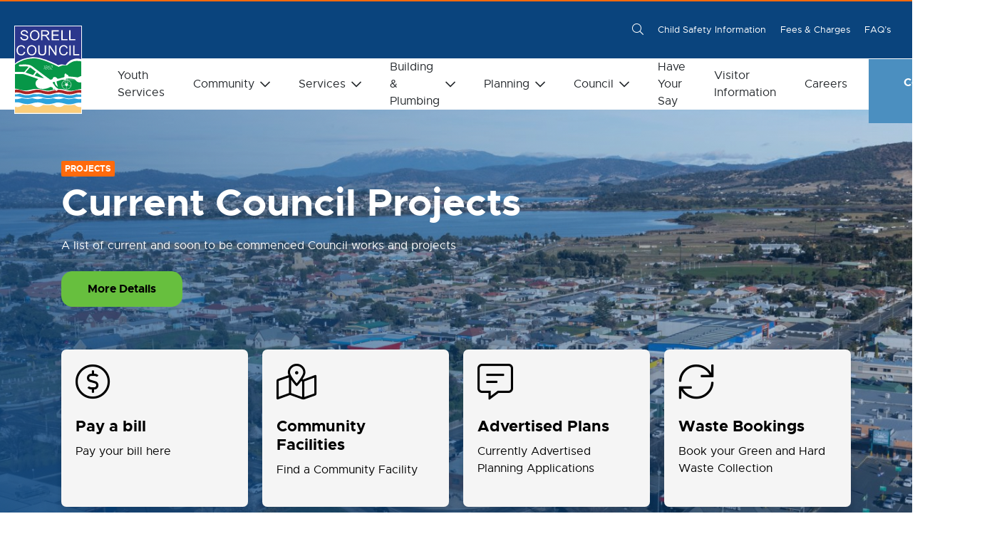

--- FILE ---
content_type: text/html; charset=UTF-8
request_url: https://www.sorell.tas.gov.au/
body_size: 14589
content:
<!doctype html>
<html lang="en-US">
<head prefix="og: http://ogp.me/ns# fb: http://ogp.me/ns/fb#">
    <meta charset="UTF-8">
    <meta http-equiv="X-UA-Compatible" content="IE=edge">
    <meta name="viewport" content="width=device-width, initial-scale=1.0">

    <link rel="shortcut icon" href="https://www.sorell.tas.gov.au/wp-content/themes/theme/static/images/touch/favicon.png">
    <link rel="apple-touch-icon" sizes="57x57" href="https://www.sorell.tas.gov.au/wp-content/themes/theme/static/images/touch/touch-icon-114.png" />
    <link rel="apple-touch-icon" sizes="114x114" href="https://www.sorell.tas.gov.au/wp-content/themes/theme/static/images/touch/touch-icon-114.png" />
    <link rel="apple-touch-icon" sizes="72x72" href="https://www.sorell.tas.gov.au/wp-content/themes/theme/static/images/touch/touch-icon-144.png" />
    <link rel="apple-touch-icon" sizes="144x144" href="https://www.sorell.tas.gov.au/wp-content/themes/theme/static/images/touch/touch-icon-144.png" />

    <meta name='robots' content='index, follow, max-image-preview:large, max-snippet:-1, max-video-preview:-1' />
	<style>img:is([sizes="auto" i], [sizes^="auto," i]) { contain-intrinsic-size: 3000px 1500px }</style>
	
	<!-- This site is optimized with the Yoast SEO plugin v25.7 - https://yoast.com/wordpress/plugins/seo/ -->
	<title>Home - Sorell Council</title>
	<link rel="canonical" href="https://www.sorell.tas.gov.au/" />
	<meta property="og:locale" content="en_US" />
	<meta property="og:type" content="website" />
	<meta property="og:title" content="Home - Sorell Council" />
	<meta property="og:url" content="https://www.sorell.tas.gov.au/" />
	<meta property="og:site_name" content="Sorell Council" />
	<meta property="article:modified_time" content="2024-11-20T05:06:32+00:00" />
	<meta name="twitter:card" content="summary_large_image" />
	<script type="application/ld+json" class="yoast-schema-graph">{"@context":"https://schema.org","@graph":[{"@type":"WebPage","@id":"https://www.sorell.tas.gov.au/","url":"https://www.sorell.tas.gov.au/","name":"Home - Sorell Council","isPartOf":{"@id":"https://www.sorell.tas.gov.au/#website"},"datePublished":"2021-07-01T04:46:31+00:00","dateModified":"2024-11-20T05:06:32+00:00","breadcrumb":{"@id":"https://www.sorell.tas.gov.au/#breadcrumb"},"inLanguage":"en-US","potentialAction":[{"@type":"ReadAction","target":["https://www.sorell.tas.gov.au/"]}]},{"@type":"BreadcrumbList","@id":"https://www.sorell.tas.gov.au/#breadcrumb","itemListElement":[{"@type":"ListItem","position":1,"name":"Home"}]},{"@type":"WebSite","@id":"https://www.sorell.tas.gov.au/#website","url":"https://www.sorell.tas.gov.au/","name":"Sorell Council","description":"","potentialAction":[{"@type":"SearchAction","target":{"@type":"EntryPoint","urlTemplate":"https://www.sorell.tas.gov.au/?s={search_term_string}"},"query-input":{"@type":"PropertyValueSpecification","valueRequired":true,"valueName":"search_term_string"}}],"inLanguage":"en-US"}]}</script>
	<meta name="google-site-verification" content="QDuBZu5MCb9oS6ceLnrID-I0ewSW2GPM-C2EoJDIG-M" />
	<!-- / Yoast SEO plugin. -->


		<!-- This site uses the Google Analytics by MonsterInsights plugin v9.11.1 - Using Analytics tracking - https://www.monsterinsights.com/ -->
							<script src="//www.googletagmanager.com/gtag/js?id=G-9NXW3P7PQ4"  data-cfasync="false" data-wpfc-render="false" type="text/javascript" async></script>
			<script data-cfasync="false" data-wpfc-render="false" type="text/javascript">
				var mi_version = '9.11.1';
				var mi_track_user = true;
				var mi_no_track_reason = '';
								var MonsterInsightsDefaultLocations = {"page_location":"https:\/\/www.sorell.tas.gov.au\/"};
								if ( typeof MonsterInsightsPrivacyGuardFilter === 'function' ) {
					var MonsterInsightsLocations = (typeof MonsterInsightsExcludeQuery === 'object') ? MonsterInsightsPrivacyGuardFilter( MonsterInsightsExcludeQuery ) : MonsterInsightsPrivacyGuardFilter( MonsterInsightsDefaultLocations );
				} else {
					var MonsterInsightsLocations = (typeof MonsterInsightsExcludeQuery === 'object') ? MonsterInsightsExcludeQuery : MonsterInsightsDefaultLocations;
				}

								var disableStrs = [
										'ga-disable-G-9NXW3P7PQ4',
									];

				/* Function to detect opted out users */
				function __gtagTrackerIsOptedOut() {
					for (var index = 0; index < disableStrs.length; index++) {
						if (document.cookie.indexOf(disableStrs[index] + '=true') > -1) {
							return true;
						}
					}

					return false;
				}

				/* Disable tracking if the opt-out cookie exists. */
				if (__gtagTrackerIsOptedOut()) {
					for (var index = 0; index < disableStrs.length; index++) {
						window[disableStrs[index]] = true;
					}
				}

				/* Opt-out function */
				function __gtagTrackerOptout() {
					for (var index = 0; index < disableStrs.length; index++) {
						document.cookie = disableStrs[index] + '=true; expires=Thu, 31 Dec 2099 23:59:59 UTC; path=/';
						window[disableStrs[index]] = true;
					}
				}

				if ('undefined' === typeof gaOptout) {
					function gaOptout() {
						__gtagTrackerOptout();
					}
				}
								window.dataLayer = window.dataLayer || [];

				window.MonsterInsightsDualTracker = {
					helpers: {},
					trackers: {},
				};
				if (mi_track_user) {
					function __gtagDataLayer() {
						dataLayer.push(arguments);
					}

					function __gtagTracker(type, name, parameters) {
						if (!parameters) {
							parameters = {};
						}

						if (parameters.send_to) {
							__gtagDataLayer.apply(null, arguments);
							return;
						}

						if (type === 'event') {
														parameters.send_to = monsterinsights_frontend.v4_id;
							var hookName = name;
							if (typeof parameters['event_category'] !== 'undefined') {
								hookName = parameters['event_category'] + ':' + name;
							}

							if (typeof MonsterInsightsDualTracker.trackers[hookName] !== 'undefined') {
								MonsterInsightsDualTracker.trackers[hookName](parameters);
							} else {
								__gtagDataLayer('event', name, parameters);
							}
							
						} else {
							__gtagDataLayer.apply(null, arguments);
						}
					}

					__gtagTracker('js', new Date());
					__gtagTracker('set', {
						'developer_id.dZGIzZG': true,
											});
					if ( MonsterInsightsLocations.page_location ) {
						__gtagTracker('set', MonsterInsightsLocations);
					}
										__gtagTracker('config', 'G-9NXW3P7PQ4', {"forceSSL":"true","link_attribution":"true"} );
										window.gtag = __gtagTracker;										(function () {
						/* https://developers.google.com/analytics/devguides/collection/analyticsjs/ */
						/* ga and __gaTracker compatibility shim. */
						var noopfn = function () {
							return null;
						};
						var newtracker = function () {
							return new Tracker();
						};
						var Tracker = function () {
							return null;
						};
						var p = Tracker.prototype;
						p.get = noopfn;
						p.set = noopfn;
						p.send = function () {
							var args = Array.prototype.slice.call(arguments);
							args.unshift('send');
							__gaTracker.apply(null, args);
						};
						var __gaTracker = function () {
							var len = arguments.length;
							if (len === 0) {
								return;
							}
							var f = arguments[len - 1];
							if (typeof f !== 'object' || f === null || typeof f.hitCallback !== 'function') {
								if ('send' === arguments[0]) {
									var hitConverted, hitObject = false, action;
									if ('event' === arguments[1]) {
										if ('undefined' !== typeof arguments[3]) {
											hitObject = {
												'eventAction': arguments[3],
												'eventCategory': arguments[2],
												'eventLabel': arguments[4],
												'value': arguments[5] ? arguments[5] : 1,
											}
										}
									}
									if ('pageview' === arguments[1]) {
										if ('undefined' !== typeof arguments[2]) {
											hitObject = {
												'eventAction': 'page_view',
												'page_path': arguments[2],
											}
										}
									}
									if (typeof arguments[2] === 'object') {
										hitObject = arguments[2];
									}
									if (typeof arguments[5] === 'object') {
										Object.assign(hitObject, arguments[5]);
									}
									if ('undefined' !== typeof arguments[1].hitType) {
										hitObject = arguments[1];
										if ('pageview' === hitObject.hitType) {
											hitObject.eventAction = 'page_view';
										}
									}
									if (hitObject) {
										action = 'timing' === arguments[1].hitType ? 'timing_complete' : hitObject.eventAction;
										hitConverted = mapArgs(hitObject);
										__gtagTracker('event', action, hitConverted);
									}
								}
								return;
							}

							function mapArgs(args) {
								var arg, hit = {};
								var gaMap = {
									'eventCategory': 'event_category',
									'eventAction': 'event_action',
									'eventLabel': 'event_label',
									'eventValue': 'event_value',
									'nonInteraction': 'non_interaction',
									'timingCategory': 'event_category',
									'timingVar': 'name',
									'timingValue': 'value',
									'timingLabel': 'event_label',
									'page': 'page_path',
									'location': 'page_location',
									'title': 'page_title',
									'referrer' : 'page_referrer',
								};
								for (arg in args) {
																		if (!(!args.hasOwnProperty(arg) || !gaMap.hasOwnProperty(arg))) {
										hit[gaMap[arg]] = args[arg];
									} else {
										hit[arg] = args[arg];
									}
								}
								return hit;
							}

							try {
								f.hitCallback();
							} catch (ex) {
							}
						};
						__gaTracker.create = newtracker;
						__gaTracker.getByName = newtracker;
						__gaTracker.getAll = function () {
							return [];
						};
						__gaTracker.remove = noopfn;
						__gaTracker.loaded = true;
						window['__gaTracker'] = __gaTracker;
					})();
									} else {
										console.log("");
					(function () {
						function __gtagTracker() {
							return null;
						}

						window['__gtagTracker'] = __gtagTracker;
						window['gtag'] = __gtagTracker;
					})();
									}
			</script>
							<!-- / Google Analytics by MonsterInsights -->
		<script type="text/javascript">
/* <![CDATA[ */
window._wpemojiSettings = {"baseUrl":"https:\/\/s.w.org\/images\/core\/emoji\/15.0.3\/72x72\/","ext":".png","svgUrl":"https:\/\/s.w.org\/images\/core\/emoji\/15.0.3\/svg\/","svgExt":".svg","source":{"concatemoji":"https:\/\/www.sorell.tas.gov.au\/wp-includes\/js\/wp-emoji-release.min.js?ver=175154a5877e76352eba411adef9c640"}};
/*! This file is auto-generated */
!function(i,n){var o,s,e;function c(e){try{var t={supportTests:e,timestamp:(new Date).valueOf()};sessionStorage.setItem(o,JSON.stringify(t))}catch(e){}}function p(e,t,n){e.clearRect(0,0,e.canvas.width,e.canvas.height),e.fillText(t,0,0);var t=new Uint32Array(e.getImageData(0,0,e.canvas.width,e.canvas.height).data),r=(e.clearRect(0,0,e.canvas.width,e.canvas.height),e.fillText(n,0,0),new Uint32Array(e.getImageData(0,0,e.canvas.width,e.canvas.height).data));return t.every(function(e,t){return e===r[t]})}function u(e,t,n){switch(t){case"flag":return n(e,"\ud83c\udff3\ufe0f\u200d\u26a7\ufe0f","\ud83c\udff3\ufe0f\u200b\u26a7\ufe0f")?!1:!n(e,"\ud83c\uddfa\ud83c\uddf3","\ud83c\uddfa\u200b\ud83c\uddf3")&&!n(e,"\ud83c\udff4\udb40\udc67\udb40\udc62\udb40\udc65\udb40\udc6e\udb40\udc67\udb40\udc7f","\ud83c\udff4\u200b\udb40\udc67\u200b\udb40\udc62\u200b\udb40\udc65\u200b\udb40\udc6e\u200b\udb40\udc67\u200b\udb40\udc7f");case"emoji":return!n(e,"\ud83d\udc26\u200d\u2b1b","\ud83d\udc26\u200b\u2b1b")}return!1}function f(e,t,n){var r="undefined"!=typeof WorkerGlobalScope&&self instanceof WorkerGlobalScope?new OffscreenCanvas(300,150):i.createElement("canvas"),a=r.getContext("2d",{willReadFrequently:!0}),o=(a.textBaseline="top",a.font="600 32px Arial",{});return e.forEach(function(e){o[e]=t(a,e,n)}),o}function t(e){var t=i.createElement("script");t.src=e,t.defer=!0,i.head.appendChild(t)}"undefined"!=typeof Promise&&(o="wpEmojiSettingsSupports",s=["flag","emoji"],n.supports={everything:!0,everythingExceptFlag:!0},e=new Promise(function(e){i.addEventListener("DOMContentLoaded",e,{once:!0})}),new Promise(function(t){var n=function(){try{var e=JSON.parse(sessionStorage.getItem(o));if("object"==typeof e&&"number"==typeof e.timestamp&&(new Date).valueOf()<e.timestamp+604800&&"object"==typeof e.supportTests)return e.supportTests}catch(e){}return null}();if(!n){if("undefined"!=typeof Worker&&"undefined"!=typeof OffscreenCanvas&&"undefined"!=typeof URL&&URL.createObjectURL&&"undefined"!=typeof Blob)try{var e="postMessage("+f.toString()+"("+[JSON.stringify(s),u.toString(),p.toString()].join(",")+"));",r=new Blob([e],{type:"text/javascript"}),a=new Worker(URL.createObjectURL(r),{name:"wpTestEmojiSupports"});return void(a.onmessage=function(e){c(n=e.data),a.terminate(),t(n)})}catch(e){}c(n=f(s,u,p))}t(n)}).then(function(e){for(var t in e)n.supports[t]=e[t],n.supports.everything=n.supports.everything&&n.supports[t],"flag"!==t&&(n.supports.everythingExceptFlag=n.supports.everythingExceptFlag&&n.supports[t]);n.supports.everythingExceptFlag=n.supports.everythingExceptFlag&&!n.supports.flag,n.DOMReady=!1,n.readyCallback=function(){n.DOMReady=!0}}).then(function(){return e}).then(function(){var e;n.supports.everything||(n.readyCallback(),(e=n.source||{}).concatemoji?t(e.concatemoji):e.wpemoji&&e.twemoji&&(t(e.twemoji),t(e.wpemoji)))}))}((window,document),window._wpemojiSettings);
/* ]]> */
</script>
<style id='wp-emoji-styles-inline-css' type='text/css'>

	img.wp-smiley, img.emoji {
		display: inline !important;
		border: none !important;
		box-shadow: none !important;
		height: 1em !important;
		width: 1em !important;
		margin: 0 0.07em !important;
		vertical-align: -0.1em !important;
		background: none !important;
		padding: 0 !important;
	}
</style>
<link rel='stylesheet' id='wp-block-library-css' href='https://www.sorell.tas.gov.au/wp-includes/css/dist/block-library/style.min.css?ver=175154a5877e76352eba411adef9c640' type='text/css' media='all' />
<style id='classic-theme-styles-inline-css' type='text/css'>
/*! This file is auto-generated */
.wp-block-button__link{color:#fff;background-color:#32373c;border-radius:9999px;box-shadow:none;text-decoration:none;padding:calc(.667em + 2px) calc(1.333em + 2px);font-size:1.125em}.wp-block-file__button{background:#32373c;color:#fff;text-decoration:none}
</style>
<style id='global-styles-inline-css' type='text/css'>
:root{--wp--preset--aspect-ratio--square: 1;--wp--preset--aspect-ratio--4-3: 4/3;--wp--preset--aspect-ratio--3-4: 3/4;--wp--preset--aspect-ratio--3-2: 3/2;--wp--preset--aspect-ratio--2-3: 2/3;--wp--preset--aspect-ratio--16-9: 16/9;--wp--preset--aspect-ratio--9-16: 9/16;--wp--preset--color--black: #000000;--wp--preset--color--cyan-bluish-gray: #abb8c3;--wp--preset--color--white: #ffffff;--wp--preset--color--pale-pink: #f78da7;--wp--preset--color--vivid-red: #cf2e2e;--wp--preset--color--luminous-vivid-orange: #ff6900;--wp--preset--color--luminous-vivid-amber: #fcb900;--wp--preset--color--light-green-cyan: #7bdcb5;--wp--preset--color--vivid-green-cyan: #00d084;--wp--preset--color--pale-cyan-blue: #8ed1fc;--wp--preset--color--vivid-cyan-blue: #0693e3;--wp--preset--color--vivid-purple: #9b51e0;--wp--preset--gradient--vivid-cyan-blue-to-vivid-purple: linear-gradient(135deg,rgba(6,147,227,1) 0%,rgb(155,81,224) 100%);--wp--preset--gradient--light-green-cyan-to-vivid-green-cyan: linear-gradient(135deg,rgb(122,220,180) 0%,rgb(0,208,130) 100%);--wp--preset--gradient--luminous-vivid-amber-to-luminous-vivid-orange: linear-gradient(135deg,rgba(252,185,0,1) 0%,rgba(255,105,0,1) 100%);--wp--preset--gradient--luminous-vivid-orange-to-vivid-red: linear-gradient(135deg,rgba(255,105,0,1) 0%,rgb(207,46,46) 100%);--wp--preset--gradient--very-light-gray-to-cyan-bluish-gray: linear-gradient(135deg,rgb(238,238,238) 0%,rgb(169,184,195) 100%);--wp--preset--gradient--cool-to-warm-spectrum: linear-gradient(135deg,rgb(74,234,220) 0%,rgb(151,120,209) 20%,rgb(207,42,186) 40%,rgb(238,44,130) 60%,rgb(251,105,98) 80%,rgb(254,248,76) 100%);--wp--preset--gradient--blush-light-purple: linear-gradient(135deg,rgb(255,206,236) 0%,rgb(152,150,240) 100%);--wp--preset--gradient--blush-bordeaux: linear-gradient(135deg,rgb(254,205,165) 0%,rgb(254,45,45) 50%,rgb(107,0,62) 100%);--wp--preset--gradient--luminous-dusk: linear-gradient(135deg,rgb(255,203,112) 0%,rgb(199,81,192) 50%,rgb(65,88,208) 100%);--wp--preset--gradient--pale-ocean: linear-gradient(135deg,rgb(255,245,203) 0%,rgb(182,227,212) 50%,rgb(51,167,181) 100%);--wp--preset--gradient--electric-grass: linear-gradient(135deg,rgb(202,248,128) 0%,rgb(113,206,126) 100%);--wp--preset--gradient--midnight: linear-gradient(135deg,rgb(2,3,129) 0%,rgb(40,116,252) 100%);--wp--preset--font-size--small: 13px;--wp--preset--font-size--medium: 20px;--wp--preset--font-size--large: 36px;--wp--preset--font-size--x-large: 42px;--wp--preset--spacing--20: 0.44rem;--wp--preset--spacing--30: 0.67rem;--wp--preset--spacing--40: 1rem;--wp--preset--spacing--50: 1.5rem;--wp--preset--spacing--60: 2.25rem;--wp--preset--spacing--70: 3.38rem;--wp--preset--spacing--80: 5.06rem;--wp--preset--shadow--natural: 6px 6px 9px rgba(0, 0, 0, 0.2);--wp--preset--shadow--deep: 12px 12px 50px rgba(0, 0, 0, 0.4);--wp--preset--shadow--sharp: 6px 6px 0px rgba(0, 0, 0, 0.2);--wp--preset--shadow--outlined: 6px 6px 0px -3px rgba(255, 255, 255, 1), 6px 6px rgba(0, 0, 0, 1);--wp--preset--shadow--crisp: 6px 6px 0px rgba(0, 0, 0, 1);}:where(.is-layout-flex){gap: 0.5em;}:where(.is-layout-grid){gap: 0.5em;}body .is-layout-flex{display: flex;}.is-layout-flex{flex-wrap: wrap;align-items: center;}.is-layout-flex > :is(*, div){margin: 0;}body .is-layout-grid{display: grid;}.is-layout-grid > :is(*, div){margin: 0;}:where(.wp-block-columns.is-layout-flex){gap: 2em;}:where(.wp-block-columns.is-layout-grid){gap: 2em;}:where(.wp-block-post-template.is-layout-flex){gap: 1.25em;}:where(.wp-block-post-template.is-layout-grid){gap: 1.25em;}.has-black-color{color: var(--wp--preset--color--black) !important;}.has-cyan-bluish-gray-color{color: var(--wp--preset--color--cyan-bluish-gray) !important;}.has-white-color{color: var(--wp--preset--color--white) !important;}.has-pale-pink-color{color: var(--wp--preset--color--pale-pink) !important;}.has-vivid-red-color{color: var(--wp--preset--color--vivid-red) !important;}.has-luminous-vivid-orange-color{color: var(--wp--preset--color--luminous-vivid-orange) !important;}.has-luminous-vivid-amber-color{color: var(--wp--preset--color--luminous-vivid-amber) !important;}.has-light-green-cyan-color{color: var(--wp--preset--color--light-green-cyan) !important;}.has-vivid-green-cyan-color{color: var(--wp--preset--color--vivid-green-cyan) !important;}.has-pale-cyan-blue-color{color: var(--wp--preset--color--pale-cyan-blue) !important;}.has-vivid-cyan-blue-color{color: var(--wp--preset--color--vivid-cyan-blue) !important;}.has-vivid-purple-color{color: var(--wp--preset--color--vivid-purple) !important;}.has-black-background-color{background-color: var(--wp--preset--color--black) !important;}.has-cyan-bluish-gray-background-color{background-color: var(--wp--preset--color--cyan-bluish-gray) !important;}.has-white-background-color{background-color: var(--wp--preset--color--white) !important;}.has-pale-pink-background-color{background-color: var(--wp--preset--color--pale-pink) !important;}.has-vivid-red-background-color{background-color: var(--wp--preset--color--vivid-red) !important;}.has-luminous-vivid-orange-background-color{background-color: var(--wp--preset--color--luminous-vivid-orange) !important;}.has-luminous-vivid-amber-background-color{background-color: var(--wp--preset--color--luminous-vivid-amber) !important;}.has-light-green-cyan-background-color{background-color: var(--wp--preset--color--light-green-cyan) !important;}.has-vivid-green-cyan-background-color{background-color: var(--wp--preset--color--vivid-green-cyan) !important;}.has-pale-cyan-blue-background-color{background-color: var(--wp--preset--color--pale-cyan-blue) !important;}.has-vivid-cyan-blue-background-color{background-color: var(--wp--preset--color--vivid-cyan-blue) !important;}.has-vivid-purple-background-color{background-color: var(--wp--preset--color--vivid-purple) !important;}.has-black-border-color{border-color: var(--wp--preset--color--black) !important;}.has-cyan-bluish-gray-border-color{border-color: var(--wp--preset--color--cyan-bluish-gray) !important;}.has-white-border-color{border-color: var(--wp--preset--color--white) !important;}.has-pale-pink-border-color{border-color: var(--wp--preset--color--pale-pink) !important;}.has-vivid-red-border-color{border-color: var(--wp--preset--color--vivid-red) !important;}.has-luminous-vivid-orange-border-color{border-color: var(--wp--preset--color--luminous-vivid-orange) !important;}.has-luminous-vivid-amber-border-color{border-color: var(--wp--preset--color--luminous-vivid-amber) !important;}.has-light-green-cyan-border-color{border-color: var(--wp--preset--color--light-green-cyan) !important;}.has-vivid-green-cyan-border-color{border-color: var(--wp--preset--color--vivid-green-cyan) !important;}.has-pale-cyan-blue-border-color{border-color: var(--wp--preset--color--pale-cyan-blue) !important;}.has-vivid-cyan-blue-border-color{border-color: var(--wp--preset--color--vivid-cyan-blue) !important;}.has-vivid-purple-border-color{border-color: var(--wp--preset--color--vivid-purple) !important;}.has-vivid-cyan-blue-to-vivid-purple-gradient-background{background: var(--wp--preset--gradient--vivid-cyan-blue-to-vivid-purple) !important;}.has-light-green-cyan-to-vivid-green-cyan-gradient-background{background: var(--wp--preset--gradient--light-green-cyan-to-vivid-green-cyan) !important;}.has-luminous-vivid-amber-to-luminous-vivid-orange-gradient-background{background: var(--wp--preset--gradient--luminous-vivid-amber-to-luminous-vivid-orange) !important;}.has-luminous-vivid-orange-to-vivid-red-gradient-background{background: var(--wp--preset--gradient--luminous-vivid-orange-to-vivid-red) !important;}.has-very-light-gray-to-cyan-bluish-gray-gradient-background{background: var(--wp--preset--gradient--very-light-gray-to-cyan-bluish-gray) !important;}.has-cool-to-warm-spectrum-gradient-background{background: var(--wp--preset--gradient--cool-to-warm-spectrum) !important;}.has-blush-light-purple-gradient-background{background: var(--wp--preset--gradient--blush-light-purple) !important;}.has-blush-bordeaux-gradient-background{background: var(--wp--preset--gradient--blush-bordeaux) !important;}.has-luminous-dusk-gradient-background{background: var(--wp--preset--gradient--luminous-dusk) !important;}.has-pale-ocean-gradient-background{background: var(--wp--preset--gradient--pale-ocean) !important;}.has-electric-grass-gradient-background{background: var(--wp--preset--gradient--electric-grass) !important;}.has-midnight-gradient-background{background: var(--wp--preset--gradient--midnight) !important;}.has-small-font-size{font-size: var(--wp--preset--font-size--small) !important;}.has-medium-font-size{font-size: var(--wp--preset--font-size--medium) !important;}.has-large-font-size{font-size: var(--wp--preset--font-size--large) !important;}.has-x-large-font-size{font-size: var(--wp--preset--font-size--x-large) !important;}
:where(.wp-block-post-template.is-layout-flex){gap: 1.25em;}:where(.wp-block-post-template.is-layout-grid){gap: 1.25em;}
:where(.wp-block-columns.is-layout-flex){gap: 2em;}:where(.wp-block-columns.is-layout-grid){gap: 2em;}
:root :where(.wp-block-pullquote){font-size: 1.5em;line-height: 1.6;}
</style>
<link rel='stylesheet' id='style-css' href='https://www.sorell.tas.gov.au/wp-content/themes/theme/static/css/style.css?ver=1768302837' type='text/css' media='all' />
<link rel='stylesheet' id='searchwp-forms-css' href='https://www.sorell.tas.gov.au/wp-content/plugins/searchwp/assets/css/frontend/search-forms.css?ver=4.3.17' type='text/css' media='all' />
<script type="text/javascript" src="https://www.sorell.tas.gov.au/wp-content/plugins/google-analytics-for-wordpress/assets/js/frontend-gtag.min.js?ver=9.11.1" id="monsterinsights-frontend-script-js" async="async" data-wp-strategy="async"></script>
<script data-cfasync="false" data-wpfc-render="false" type="text/javascript" id='monsterinsights-frontend-script-js-extra'>/* <![CDATA[ */
var monsterinsights_frontend = {"js_events_tracking":"true","download_extensions":"doc,pdf,ppt,zip,xls,docx,pptx,xlsx","inbound_paths":"[{\"path\":\"\\\/go\\\/\",\"label\":\"affiliate\"},{\"path\":\"\\\/recommend\\\/\",\"label\":\"affiliate\"}]","home_url":"https:\/\/www.sorell.tas.gov.au","hash_tracking":"false","v4_id":"G-9NXW3P7PQ4"};/* ]]> */
</script>
<script type="text/javascript" src="https://ajax.googleapis.com/ajax/libs/jquery/3.5.1/jquery.min.js?ver=3.5.1" id="jquery-js"></script>
<link rel="https://api.w.org/" href="https://www.sorell.tas.gov.au/wp-json/" /><link rel="alternate" title="JSON" type="application/json" href="https://www.sorell.tas.gov.au/wp-json/wp/v2/pages/144" /><link rel="alternate" title="oEmbed (JSON)" type="application/json+oembed" href="https://www.sorell.tas.gov.au/wp-json/oembed/1.0/embed?url=https%3A%2F%2Fwww.sorell.tas.gov.au%2F" />
<link rel="alternate" title="oEmbed (XML)" type="text/xml+oembed" href="https://www.sorell.tas.gov.au/wp-json/oembed/1.0/embed?url=https%3A%2F%2Fwww.sorell.tas.gov.au%2F&#038;format=xml" />
</head>

<body class="home page-template page-template-templates page-template-home page-template-templateshome-php page page-id-144">
    <a class="visually-hidden-focusable" href="#main">
        Skip to main content    </a>

    <header class="header">
        <div class="header-secondary">
            <button class="btn-search" type="button" aria-haspopup="dialog" aria-controls="#header-search">
                <i class="fal fa-search" aria-hidden="true"></i>
                <span class="visually-hidden">Search</span>
            </button>

                            <ul id="menu-secondary" class="header-secondary__menu"><li id="menu-item-13525" class="menu-item menu-item-type-post_type menu-item-object-page menu-item-13525"><a href="https://www.sorell.tas.gov.au/?page_id=13511">Child Safety Information</a></li>
<li id="menu-item-155" class="menu-item menu-item-type-custom menu-item-object-custom menu-item-155"><a href="https://www.sorell.tas.gov.au/wp-content/uploads/2023/05/Fees-and-Charges-2025-26.pdf">Fees &#038; Charges</a></li>
<li id="menu-item-1652" class="menu-item menu-item-type-post_type menu-item-object-page menu-item-1652"><a href="https://www.sorell.tas.gov.au/faqs/">FAQ’s</a></li>
</ul>                    </div>

        <div class="header__inner">
            <button class="btn-search header__button" type="button" aria-haspopup="dialog" aria-controls="#header-search">
                <i class="far fa-search" aria-hidden="true"></i>
                <span class="visually-hidden">Search</span>
            </button>

            <h1 class="logo" itemscope itemtype="http://schema.org/Organization">
                <a href="https://www.sorell.tas.gov.au" itemprop="url">
                    <img src="https://www.sorell.tas.gov.au/wp-content/themes/theme/static/images/logo.svg" alt="Sorell Council" itemprop="name">
                </a>
            </h1>

            <button class="btn-menu header__button" type="button">
                <i class="btn-menu__bars" aria-hidden="true"></i>
                <span class="visually-hidden">Menu</span>
            </button>

                            <div class="main-menu">
                    <ul id="menu-main" class="main-menu__menu" itemscope itemtype="http://www.schema.org/SiteNavigationElement"><li id="menu-item-13500" class="menu-item menu-item-type-post_type menu-item-object-page menu-item-13500"><a itemprop="url" href="https://www.sorell.tas.gov.au/youth-child-safey/"><span itemprop="name">Youth Services</span></a></li>
<li id="menu-item-768" class="menu-item menu-item-type-post_type menu-item-object-page menu-item-has-children menu-item-768"><a itemprop="url" href="https://www.sorell.tas.gov.au/community/"><span itemprop="name">Community</span></a>
<div class="mega-menu"><span class="main-menu__back">Back</span><div class="container mega-menu__container">
	<ul class="child-menu">
		<li id="menu-item-3035" class="menu-item menu-item-type-post_type menu-item-object-page menu-item-3035"><a itemprop="url" href="https://www.sorell.tas.gov.au/abandoned-vehicles/"><span itemprop="name">Abandoned Vehicles</span></a></li>
		<li id="menu-item-1197" class="menu-item menu-item-type-post_type menu-item-object-page menu-item-1197"><a itemprop="url" href="https://www.sorell.tas.gov.au/australia-day-awards-2/"><span itemprop="name">Australia Day Awards</span></a></li>
		<li id="menu-item-670" class="menu-item menu-item-type-post_type menu-item-object-page menu-item-670"><a itemprop="url" href="https://www.sorell.tas.gov.au/backyard-burning/"><span itemprop="name">Backyard Burning</span></a></li>
		<li id="menu-item-555" class="menu-item menu-item-type-post_type menu-item-object-page menu-item-555"><a itemprop="url" href="https://www.sorell.tas.gov.au/cemeteries/"><span itemprop="name">Cemeteries</span></a></li>
		<li id="menu-item-13258" class="menu-item menu-item-type-post_type menu-item-object-page menu-item-13258"><a itemprop="url" href="https://www.sorell.tas.gov.au/community-events/"><span itemprop="name">Community Events</span></a></li>
		<li id="menu-item-939" class="menu-item menu-item-type-post_type menu-item-object-page menu-item-939"><a itemprop="url" href="https://www.sorell.tas.gov.au/community/community-facilities/"><span itemprop="name">Community Facilities</span></a></li>
		<li id="menu-item-1073" class="menu-item menu-item-type-post_type menu-item-object-page menu-item-1073"><a itemprop="url" href="https://www.sorell.tas.gov.au/community-grants/"><span itemprop="name">Community Grants</span></a></li>
		<li id="menu-item-2281" class="menu-item menu-item-type-post_type menu-item-object-page menu-item-2281"><a itemprop="url" href="https://www.sorell.tas.gov.au/community-news/"><span itemprop="name">Community News</span></a></li>
		<li id="menu-item-656" class="menu-item menu-item-type-post_type menu-item-object-page menu-item-656"><a itemprop="url" href="https://www.sorell.tas.gov.au/domestic-noise/"><span itemprop="name">Domestic Noise</span></a></li>
		<li id="menu-item-936" class="menu-item menu-item-type-post_type menu-item-object-page menu-item-936"><a itemprop="url" href="https://www.sorell.tas.gov.au/emergency-management/"><span itemprop="name">Emergency Management</span></a></li>
		<li id="menu-item-634" class="menu-item menu-item-type-post_type menu-item-object-page menu-item-634"><a itemprop="url" href="https://www.sorell.tas.gov.au/fences/"><span itemprop="name">Fences</span></a></li>
		<li id="menu-item-632" class="menu-item menu-item-type-post_type menu-item-object-page menu-item-632"><a itemprop="url" href="https://www.sorell.tas.gov.au/history/"><span itemprop="name">History</span></a></li>
		<li id="menu-item-631" class="menu-item menu-item-type-post_type menu-item-object-page menu-item-631"><a itemprop="url" href="https://www.sorell.tas.gov.au/living-next-door-to-a-farmer/"><span itemprop="name">Living Next Door to a Farmer</span></a></li>
		<li id="menu-item-1480" class="menu-item menu-item-type-post_type menu-item-object-page menu-item-1480"><a itemprop="url" href="https://www.sorell.tas.gov.au/tracks-and-trails/"><span itemprop="name">Tracks and Trails</span></a></li>
	</ul>
</div></div>
<span class="main-menu__toggle far fa-angle-right"></span></li>
<li id="menu-item-805" class="menu-item menu-item-type-post_type menu-item-object-page menu-item-has-children menu-item-805"><a itemprop="url" href="https://www.sorell.tas.gov.au/services/"><span itemprop="name">Services</span></a>
<div class="mega-menu"><span class="main-menu__back">Back</span><div class="container mega-menu__container">
	<ul class="child-menu">
		<li id="menu-item-610" class="menu-item menu-item-type-post_type menu-item-object-page menu-item-610"><a itemprop="url" href="https://www.sorell.tas.gov.au/animal-management/"><span itemprop="name">Animal Management</span></a></li>
		<li id="menu-item-2878" class="menu-item menu-item-type-post_type menu-item-object-page menu-item-2878"><a itemprop="url" href="https://www.sorell.tas.gov.au/bridges/"><span itemprop="name">Bridges</span></a></li>
		<li id="menu-item-608" class="menu-item menu-item-type-post_type menu-item-object-page menu-item-608"><a itemprop="url" href="https://www.sorell.tas.gov.au/services/climate-change/"><span itemprop="name">Climate Change</span></a></li>
		<li id="menu-item-612" class="menu-item menu-item-type-post_type menu-item-object-page menu-item-612"><a itemprop="url" href="https://www.sorell.tas.gov.au/services/engineering/"><span itemprop="name">Works in Road Reserves</span></a></li>
		<li id="menu-item-607" class="menu-item menu-item-type-post_type menu-item-object-page menu-item-607"><a itemprop="url" href="https://www.sorell.tas.gov.au/environment/"><span itemprop="name">Environment</span></a></li>
		<li id="menu-item-606" class="menu-item menu-item-type-post_type menu-item-object-page menu-item-606"><a itemprop="url" href="https://www.sorell.tas.gov.au/services/food-businesses/"><span itemprop="name">Food Businesses</span></a></li>
		<li id="menu-item-605" class="menu-item menu-item-type-post_type menu-item-object-page menu-item-605"><a itemprop="url" href="https://www.sorell.tas.gov.au/services/health/"><span itemprop="name">Health</span></a></li>
		<li id="menu-item-609" class="menu-item menu-item-type-post_type menu-item-object-page menu-item-609"><a itemprop="url" href="https://www.sorell.tas.gov.au/immunisations/"><span itemprop="name">Immunisations</span></a></li>
		<li id="menu-item-10829" class="menu-item menu-item-type-post_type menu-item-object-page menu-item-10829"><a itemprop="url" href="https://www.sorell.tas.gov.au/natural-resource-management/"><span itemprop="name">Natural Resource Management</span></a></li>
		<li id="menu-item-611" class="menu-item menu-item-type-post_type menu-item-object-page menu-item-611"><a itemprop="url" href="https://www.sorell.tas.gov.au/services/public-place-licences-and-permits/"><span itemprop="name">Public Place Licences &#038; Permits</span></a></li>
		<li id="menu-item-2865" class="menu-item menu-item-type-post_type menu-item-object-page menu-item-2865"><a itemprop="url" href="https://www.sorell.tas.gov.au/roads/"><span itemprop="name">Roads</span></a></li>
		<li id="menu-item-2883" class="menu-item menu-item-type-post_type menu-item-object-page menu-item-2883"><a itemprop="url" href="https://www.sorell.tas.gov.au/services/stormwater/"><span itemprop="name">Stormwater</span></a></li>
		<li id="menu-item-12960" class="menu-item menu-item-type-post_type menu-item-object-page menu-item-12960"><a itemprop="url" href="https://www.sorell.tas.gov.au/services/flooding-information/"><span itemprop="name">Flooding Information</span></a></li>
		<li id="menu-item-867" class="menu-item menu-item-type-post_type menu-item-object-page menu-item-867"><a itemprop="url" href="https://www.sorell.tas.gov.au/services/waste-management/"><span itemprop="name">Waste Management</span></a></li>
	</ul>
</div></div>
<span class="main-menu__toggle far fa-angle-right"></span></li>
<li id="menu-item-1920" class="menu-item menu-item-type-post_type menu-item-object-page menu-item-has-children menu-item-1920"><a itemprop="url" href="https://www.sorell.tas.gov.au/building-and-plumbing/"><span itemprop="name">Building &#038; Plumbing</span></a>
<div class="mega-menu"><span class="main-menu__back">Back</span><div class="container mega-menu__container">
	<ul class="child-menu">
		<li id="menu-item-1923" class="menu-item menu-item-type-post_type menu-item-object-page menu-item-1923"><a itemprop="url" href="https://www.sorell.tas.gov.au/building/"><span itemprop="name">Building</span></a></li>
		<li id="menu-item-1922" class="menu-item menu-item-type-post_type menu-item-object-page menu-item-1922"><a itemprop="url" href="https://www.sorell.tas.gov.au/plumbing/"><span itemprop="name">Plumbing</span></a></li>
		<li id="menu-item-1924" class="menu-item menu-item-type-post_type menu-item-object-page menu-item-1924"><a itemprop="url" href="https://www.sorell.tas.gov.au/onsite-wastewater-management/"><span itemprop="name">Onsite Wastewater Management</span></a></li>
		<li id="menu-item-1921" class="menu-item menu-item-type-post_type menu-item-object-page menu-item-1921"><a itemprop="url" href="https://www.sorell.tas.gov.au/expired-building-and-plumbing-permits/"><span itemprop="name">Expired Building and Plumbing Permits</span></a></li>
		<li id="menu-item-3853" class="menu-item menu-item-type-post_type menu-item-object-page menu-item-3853"><a itemprop="url" href="https://www.sorell.tas.gov.au/request-for-plans/"><span itemprop="name">Request for Plans</span></a></li>
	</ul>
</div></div>
<span class="main-menu__toggle far fa-angle-right"></span></li>
<li id="menu-item-808" class="menu-item menu-item-type-post_type menu-item-object-page menu-item-has-children menu-item-808"><a itemprop="url" href="https://www.sorell.tas.gov.au/building-planning/"><span itemprop="name">Planning</span></a>
<div class="mega-menu"><span class="main-menu__back">Back</span><div class="container mega-menu__container">
	<ul class="child-menu">
		<li id="menu-item-2307" class="menu-item menu-item-type-custom menu-item-object-custom menu-item-2307"><a itemprop="url" href="https://www.sorell.tas.gov.au/currently-advertised-planning-applications/"><span itemprop="name">Advertised Applications</span></a></li>
		<li id="menu-item-4979" class="menu-item menu-item-type-post_type menu-item-object-page menu-item-4979"><a itemprop="url" href="https://www.sorell.tas.gov.au/land-use-planning-in-sorell/"><span itemprop="name">Land Use Planning in Sorell</span></a></li>
		<li id="menu-item-5092" class="menu-item menu-item-type-post_type menu-item-object-page menu-item-5092"><a itemprop="url" href="https://www.sorell.tas.gov.au/about-the-planning-process-2022/"><span itemprop="name">About the Planning Process</span></a></li>
		<li id="menu-item-4982" class="menu-item menu-item-type-post_type menu-item-object-page menu-item-4982"><a itemprop="url" href="https://www.sorell.tas.gov.au/the-seven-key-steps-to-obtain-planning-approval/"><span itemprop="name">The Seven Key Steps to Obtain Planning Approval</span></a></li>
		<li id="menu-item-4981" class="menu-item menu-item-type-post_type menu-item-object-page menu-item-4981"><a itemprop="url" href="https://www.sorell.tas.gov.au/planning-information-sheets/"><span itemprop="name">Planning Forms and Information Sheets</span></a></li>
		<li id="menu-item-4985" class="menu-item menu-item-type-post_type menu-item-object-page menu-item-4985"><a itemprop="url" href="https://www.sorell.tas.gov.au/representations-appeals/"><span itemprop="name">Representations &#038; Appeals</span></a></li>
		<li id="menu-item-823" class="menu-item menu-item-type-post_type menu-item-object-page menu-item-823"><a itemprop="url" href="https://www.sorell.tas.gov.au/sorell-draft-local-provisions-schedule-lps/"><span itemprop="name">Sorell Local Provisions Schedule (LPS)</span></a></li>
		<li id="menu-item-4980" class="menu-item menu-item-type-post_type menu-item-object-page menu-item-4980"><a itemprop="url" href="https://www.sorell.tas.gov.au/strategic-planning/"><span itemprop="name">Strategic Planning</span></a></li>
		<li id="menu-item-4978" class="menu-item menu-item-type-post_type menu-item-object-page menu-item-4978"><a itemprop="url" href="https://www.sorell.tas.gov.au/planning-compliance/"><span itemprop="name">Planning Compliance</span></a></li>
		<li id="menu-item-4977" class="menu-item menu-item-type-post_type menu-item-object-page menu-item-4977"><a itemprop="url" href="https://www.sorell.tas.gov.au/sorell-planning-authority-spa/"><span itemprop="name">Sorell Planning Authority (SPA)</span></a></li>
		<li id="menu-item-5846" class="menu-item menu-item-type-post_type menu-item-object-page menu-item-5846"><a itemprop="url" href="https://www.sorell.tas.gov.au/development-engineering/"><span itemprop="name">Development Engineering</span></a></li>
	</ul>
</div></div>
<span class="main-menu__toggle far fa-angle-right"></span></li>
<li id="menu-item-201" class="menu-item menu-item-type-post_type menu-item-object-page menu-item-has-children menu-item-201"><a itemprop="url" href="https://www.sorell.tas.gov.au/council/"><span itemprop="name">Council</span></a>
<div class="mega-menu"><span class="main-menu__back">Back</span><div class="container mega-menu__container">
	<ul class="child-menu">
		<li id="menu-item-2896" class="menu-item menu-item-type-post_type menu-item-object-page menu-item-2896"><a itemprop="url" href="https://www.sorell.tas.gov.au/council/about-council/"><span itemprop="name">About Council</span></a></li>
		<li id="menu-item-744" class="menu-item menu-item-type-post_type menu-item-object-page menu-item-744"><a itemprop="url" href="https://www.sorell.tas.gov.au/audit-panel/"><span itemprop="name">Audit Panel</span></a></li>
		<li id="menu-item-404" class="menu-item menu-item-type-post_type menu-item-object-page menu-item-404"><a itemprop="url" href="https://www.sorell.tas.gov.au/councillors/"><span itemprop="name">Councillors</span></a></li>
		<li id="menu-item-958" class="menu-item menu-item-type-post_type menu-item-object-page menu-item-958"><a itemprop="url" href="https://www.sorell.tas.gov.au/council/council-publications/"><span itemprop="name">Council Publications</span></a></li>
		<li id="menu-item-743" class="menu-item menu-item-type-post_type menu-item-object-page menu-item-743"><a itemprop="url" href="https://www.sorell.tas.gov.au/elections/"><span itemprop="name">Elections</span></a></li>
		<li id="menu-item-956" class="menu-item menu-item-type-post_type menu-item-object-page menu-item-956"><a itemprop="url" href="https://www.sorell.tas.gov.au/financial-management/"><span itemprop="name">Financial Management</span></a></li>
		<li id="menu-item-742" class="menu-item menu-item-type-post_type menu-item-object-page menu-item-742"><a itemprop="url" href="https://www.sorell.tas.gov.au/legislation-and-by-laws/"><span itemprop="name">Legislation and By-Laws</span></a></li>
		<li id="menu-item-325" class="menu-item menu-item-type-post_type menu-item-object-page menu-item-325"><a itemprop="url" href="https://www.sorell.tas.gov.au/meetings-minutes/"><span itemprop="name">Meetings &#038; Minutes</span></a></li>
		<li id="menu-item-747" class="menu-item menu-item-type-post_type menu-item-object-page menu-item-747"><a itemprop="url" href="https://www.sorell.tas.gov.au/petitions/"><span itemprop="name">Petitions</span></a></li>
		<li id="menu-item-745" class="menu-item menu-item-type-post_type menu-item-object-page menu-item-745"><a itemprop="url" href="https://www.sorell.tas.gov.au/privacy/"><span itemprop="name">Privacy</span></a></li>
		<li id="menu-item-1182" class="menu-item menu-item-type-post_type menu-item-object-page menu-item-1182"><a itemprop="url" href="https://www.sorell.tas.gov.au/public-interest-disclosure-act/"><span itemprop="name">Public Interest Disclosure Act</span></a></li>
		<li id="menu-item-740" class="menu-item menu-item-type-post_type menu-item-object-page menu-item-740"><a itemprop="url" href="https://www.sorell.tas.gov.au/rates/"><span itemprop="name">Rates</span></a></li>
		<li id="menu-item-746" class="menu-item menu-item-type-post_type menu-item-object-page menu-item-746"><a itemprop="url" href="https://www.sorell.tas.gov.au/right-to-information/"><span itemprop="name">Right to Information</span></a></li>
		<li id="menu-item-957" class="menu-item menu-item-type-post_type menu-item-object-page menu-item-957"><a itemprop="url" href="https://www.sorell.tas.gov.au/tenders/"><span itemprop="name">Tenders and Expressions of Interest</span></a></li>
	</ul>
</div></div>
<span class="main-menu__toggle far fa-angle-right"></span></li>
<li id="menu-item-2057" class="menu-item menu-item-type-post_type menu-item-object-page menu-item-2057"><a itemprop="url" href="https://www.sorell.tas.gov.au/have-your-say/"><span itemprop="name">Have Your Say</span></a></li>
<li id="menu-item-559" class="menu-item menu-item-type-post_type menu-item-object-page menu-item-559"><a itemprop="url" href="https://www.sorell.tas.gov.au/visitor-information/"><span itemprop="name">Visitor Information</span></a></li>
<li id="menu-item-2056" class="menu-item menu-item-type-post_type menu-item-object-page menu-item-2056"><a itemprop="url" href="https://www.sorell.tas.gov.au/careers/"><span itemprop="name">Careers</span></a></li>
<li id="menu-item-171" class="menu-button menu-item menu-item-type-custom menu-item-object-custom menu-item-171"><a itemprop="url" href="https://www.sorell.tas.gov.au/contact/"><span itemprop="name">Contact Us</span></a></li>
</ul>
                                            <ul id="menu-secondary-1" class="main-menu__secondary" itemscope itemtype="http://www.schema.org/SiteNavigationElement"><li class="menu-item menu-item-type-post_type menu-item-object-page menu-item-13525"><a href="https://www.sorell.tas.gov.au/?page_id=13511">Child Safety Information</a></li>
<li class="menu-item menu-item-type-custom menu-item-object-custom menu-item-155"><a href="https://www.sorell.tas.gov.au/wp-content/uploads/2023/05/Fees-and-Charges-2025-26.pdf">Fees &#038; Charges</a></li>
<li class="menu-item menu-item-type-post_type menu-item-object-page menu-item-1652"><a href="https://www.sorell.tas.gov.au/faqs/">FAQ’s</a></li>
</ul>                                    </div>
                    </div>

        <form id="header-search" class="header-search" method="get" action="https://www.sorell.tas.gov.au/" role="dialog" aria-modal="true" aria-label="Search">
            <label for="search-field" class="visually-hidden">
                Search:            </label>
            <input id="search-field" class="header-search__field form-control" type="text" placeholder="Search" name="s">
            <button class="header-search__button" type="submit">
                <span class="visually-hidden">Submit</span>
                <i class="fal fa-search" aria-hidden="true"></i>
            </button>
        </form>
    </header>

    <main id="main" class="main" role="main">
                                    <div class="banner banner--home">
        <picture class="banner__image"><source srcset="https://www.sorell.tas.gov.au/wp-content/uploads/2021/07/DJI_0721-1900x800.jpg 1900w" media="(min-width: 768px)" /><source srcset="https://www.sorell.tas.gov.au/wp-content/uploads/2021/07/DJI_0721-1024x682.jpg 1024w"  /><img src="https://www.sorell.tas.gov.au/wp-content/uploads/2021/07/DJI_0721-1900x800.jpg" alt="" loading="lazy" /></picture>        <div class="container banner__container">
            <div class="banner__content">
                                    <span class="banner__label">
                        Projects                    </span>
                
                                    <h2 class="banner__title">
                        Current Council Projects                    </h2>
                
                                    <p>A list of current and soon to be commenced Council works and projects</p>
                
                                    <a
                        href="https://www.sorell.tas.gov.au/works/"
                        class="banner__button btn btn-tertiary"
                        target=""
                    >
                        More Details                    </a>
                            </div>

                            <div class="row banner-pages">
                                                                        <div class="col-sm-6 col-lg-4 col-xl-3 banner-page">
                                <a href="https://www.bpoint.com.au/payments/sorellcouncil" class="banner-page__inner">
                                    <div class="banner-page__content">
                                                                                    <h3 class="banner-page__title">
                                                Pay a bill                                            </h3>
                                        
                                                                                    <p>Pay your bill here</p>
                                                                            </div>

                                                                            <i class="banner-page__icon fal fa-usd-circle" aria-hidden="true"></i>
                                                                    </a>
                            </div>
                                                                                                <div class="col-sm-6 col-lg-4 col-xl-3 banner-page">
                                <a href="https://www.sorell.tas.gov.au/facilities/" class="banner-page__inner">
                                    <div class="banner-page__content">
                                                                                    <h3 class="banner-page__title">
                                                Community Facilities                                            </h3>
                                        
                                                                                    <p>Find a Community Facility</p>
                                                                            </div>

                                                                            <i class="banner-page__icon fal fa-map-marked-alt" aria-hidden="true"></i>
                                                                    </a>
                            </div>
                                                                                                <div class="col-sm-6 col-lg-4 col-xl-3 banner-page">
                                <a href="https://www.sorell.tas.gov.au/currently-advertised-planning-applications/" class="banner-page__inner">
                                    <div class="banner-page__content">
                                                                                    <h3 class="banner-page__title">
                                                Advertised Plans                                            </h3>
                                        
                                                                                    <p>Currently Advertised Planning Applications</p>
                                                                            </div>

                                                                            <i class="banner-page__icon fal fa-comment-alt-lines" aria-hidden="true"></i>
                                                                    </a>
                            </div>
                                                                                                <div class="col-sm-6 col-lg-4 col-xl-3 banner-page">
                                <a href="https://www.sorell.tas.gov.au/waste-collection-bookings/" class="banner-page__inner">
                                    <div class="banner-page__content">
                                                                                    <h3 class="banner-page__title">
                                                Waste Bookings                                            </h3>
                                        
                                                                                    <p>Book your Green and Hard Waste Collection</p>
                                                                            </div>

                                                                            <i class="banner-page__icon fal fa-sync" aria-hidden="true"></i>
                                                                    </a>
                            </div>
                                                                                                <div class="col-sm-6 col-lg-4 col-xl-3 banner-page">
                                <a href="https://www.sorell.tas.gov.au/information-for-new-residents/" class="banner-page__inner">
                                    <div class="banner-page__content">
                                                                                    <h3 class="banner-page__title">
                                                New Residents                                            </h3>
                                        
                                                                                    <p>Information for New Residents</p>
                                                                            </div>

                                                                            <i class="banner-page__icon fal fa-fa-solid fa-house" aria-hidden="true"></i>
                                                                    </a>
                            </div>
                                                            </div>
                    </div>
    </div>

            <div class="main__inner">
                    <div class="page-content">
        <div class="container">
            <div class="intro-content">
                                    <h2 class="intro-content__title">
                        Newsfeed                    </h2>
                
                                    <div class="intro-content__description">
                        Keep up to date with our latest news and events                    </div>
                
                                <div>
                    <a
                        href="https://www.sorell.tas.gov.au/news/"
                        class="btn btn-primary grid-lists__button"
                    >
                        Read all our news here                    </a>
                </div>
                            </div>

                            <div class="grid-pages row">
                    
                        <div class="grid-page col-sm-9 col-md-6 col-lg-4">
    <a href="https://www.sorell.tas.gov.au/2025/11/australia-day-awards-nominations-now-open/" class="grid-page__inner grid-page__inner--link">
        <div class="grid-page__image" style="background-image:url(https://www.sorell.tas.gov.au/wp-content/uploads/2025/09/Copy-of-Copy-of-Copy-of-Copy-of-Copy-of-Copy-of-Copy-of-Copy-of-Copy-of-Copy-of-Copy-of-Copy-of-Copy-of-Copy-of-Copy-of-April-Council-Meeting.png)" >
                            <span class="grid-page__category grid-page__category--absolute">
                    News                </span>
                    </div>
        <div class="grid-page__content">
            <div class="grid-page__description">
                <p class="grid-page__date mb-1">
                    18 November 2025                </p>

                <h3 class="grid-page__title">
                    Australia Day Awards Nominations are now closed.                </h3>

                <p>The Australia Day awards are coordinated through the National Australia Day Council and administered by local councils throughout Australia. These awards are the highest honour a Council can bestow on&hellip;</p>            </div>
        </div>
    </a>
</div>
                    
                        <div class="grid-page col-sm-9 col-md-6 col-lg-4">
    <a href="https://www.sorell.tas.gov.au/2025/11/south-east-arts-prize-exhbition-2025/" class="grid-page__inner grid-page__inner--link">
        <div class="grid-page__image" style="background-image:url(https://www.sorell.tas.gov.au/wp-content/uploads/2025/11/Copy-of-Copy-of-Copy-of-Copy-of-Copy-of-April-Council-Meeting-408-x-265-px-1.png)" >
                            <span class="grid-page__category grid-page__category--absolute">
                    Event                </span>
                    </div>
        <div class="grid-page__content">
            <div class="grid-page__description">
                <p class="grid-page__date mb-1">
                    17 November 2025                </p>

                <h3 class="grid-page__title">
                    South East Arts Prize Exhbition 2025                </h3>

                <p>The South East Arts Prize Exhibition made a vibrant return in 2025, transforming the Sorell Memorial Hall into a hub of creativity over four inspiring days. With the support of&hellip;</p>            </div>
        </div>
    </a>
</div>
                    
                        <div class="grid-page col-sm-9 col-md-6 col-lg-4">
    <a href="https://www.sorell.tas.gov.au/2025/11/%f0%9f%8c%8a%e2%9a%a0%ef%b8%8fprimrose-beach-water-quality-update%e2%9a%a0%ef%b8%8f%f0%9f%8c%8a/" class="grid-page__inner grid-page__inner--link">
        <div class="grid-page__image" style="background-image:url(https://www.sorell.tas.gov.au/wp-content/uploads/2025/06/www.sorell.tas_.gov_.au-2-768x644.png)" >
                            <span class="grid-page__category grid-page__category--absolute">
                    Updates                </span>
                    </div>
        <div class="grid-page__content">
            <div class="grid-page__description">
                <p class="grid-page__date mb-1">
                    7 November 2025                </p>

                <h3 class="grid-page__title">
                    ⚠️Primrose Beach Water Quality Update⚠️                </h3>

                <p>UPDATE NOVEMBER 2025 Council has recently received advice from an on-site wastewater specialist and groundwater geologist on various long-term options to reduce impacts from septic tank systems in the Carlton&hellip;</p>            </div>
        </div>
    </a>
</div>
                                    </div>
                    </div>
    </div>

                    <div class="page-content page-content--grey">
        <div class="container">
            <div class="intro-content">
                                    <h2 class="intro-content__title">
                        Services                    </h2>
                
                                    <div class="intro-content__description">
                        Council provides a range of services for our community including waste management, planning, plumbing and building, and animal management                     </div>
                            </div>

                            <div class="grid-lists row">
                                                <div class="grid-list col-sm-9 col-md-6 col-lg-4">
                                <div class="grid-list__inner">
                                    <div class="grid-list__content">
                                                                                    <h3 class="grid-list__title">
                                                Waste Management Services
                                                                                                    <i class="grid-list__icon fal fa-map-marked-alt" aria-hidden="true"></i>
                                                                                            </h3>
                                        
                                                                                    <ul class="grid-list__list">
                                                                                                    <li>
                                                        <a href="https://www.sorell.tas.gov.au/services/waste-management/">
                                                            Waste Management                                                        </a>
                                                    </li>
                                                                                            </ul>
                                                                            </div>

                                                                            <a
                                            href="https://www.sorell.tas.gov.au/services/waste-management/"
                                            class="grid-list__link"
                                            target=""
                                        >
                                            Read More                                        </a>
                                                                    </div>
                            </div>
                                                    <div class="grid-list col-sm-9 col-md-6 col-lg-4">
                                <div class="grid-list__inner">
                                    <div class="grid-list__content">
                                                                                    <h3 class="grid-list__title">
                                                Rates
                                                                                                    <i class="grid-list__icon fal fa-comment-alt-lines" aria-hidden="true"></i>
                                                                                            </h3>
                                        
                                                                                    <ul class="grid-list__list">
                                                                                                    <li>
                                                        <a href="https://www.sorell.tas.gov.au/rates/">
                                                            Rates                                                        </a>
                                                    </li>
                                                                                            </ul>
                                                                            </div>

                                                                            <a
                                            href="https://www.sorell.tas.gov.au/rates/"
                                            class="grid-list__link"
                                            target=""
                                        >
                                            Read More                                        </a>
                                                                    </div>
                            </div>
                                                    <div class="grid-list col-sm-9 col-md-6 col-lg-4">
                                <div class="grid-list__inner">
                                    <div class="grid-list__content">
                                                                                    <h3 class="grid-list__title">
                                                Animal Management
                                                                                                    <i class="grid-list__icon fal fa-dog" aria-hidden="true"></i>
                                                                                            </h3>
                                        
                                                                                    <ul class="grid-list__list">
                                                                                                    <li>
                                                        <a href="https://www.sorell.tas.gov.au/animal-management/">
                                                            Animal Management                                                        </a>
                                                    </li>
                                                                                            </ul>
                                                                            </div>

                                                                            <a
                                            href="https://www.sorell.tas.gov.au/animal-management/"
                                            class="grid-list__link"
                                            target=""
                                        >
                                            Read More                                        </a>
                                                                    </div>
                            </div>
                                        </div>
            
                            <div class="grid-lists__buttons">
                    <a
                        href="https://www.sorell.tas.gov.au/services/"
                        class="btn btn-primary grid-lists__button"
                        target=""
                    >
                        View all                    </a>
                </div>
                    </div>
    </div>
            </div>
            </main>

        <div class="container">
        <div class="footer-cta">
                            <p>Questions? Feel free to contact us about any enquiries</p>
            
                            <a
                    href="https://www.sorell.tas.gov.au/contact"
                    target=""
                    class="footer-cta__button btn btn-tertiary"
                >
                    Contact us                </a>
                    </div>
    </div>

    <footer class="footer" role="contentinfo">
        <div class="container footer__inner">
            <div class="row">
                <div class="col-md-5 col-lg-3 footer-contact">
                    <a href="https://www.sorell.tas.gov.au" class="footer-contact__logo">
                        <img src="https://www.sorell.tas.gov.au/wp-content/themes/theme/static/images/logo.svg" alt="Sorell Council">
                    </a>

                                            <p class="footer-contact__section">47 Cole Street<br />
Sorell, Tasmania, 7172<br />
<br />
Opening Hours: <br />
Monday - Friday 8.00am to 4:30pm</p>
                    
                                            <div class="footer-contact__section">
                            <a href="tel:0362690000" class="footer-contact__link">
                                03 6269 0000                            </a>
                        </div>
                    
                                            <div class="footer-contact__section">
                            <a href="mailto:sorell.council@sorell.tas.gov.au" class="footer-contact__link">
                                sorell.council@sorell.tas.gov.au                            </a>
                        </div>
                                    </div>

                <div class="col-md-7 col-lg-9">
                    <div class="row footer-menus">
                                                    <div class="col-6 col-lg-3 footer-menu">
                                                                    <p class="footer-menu__title">
                                        Services                                    </p>
                                                                <ul id="menu-services" class="footer-menu__menu" itemscope itemtype="http://www.schema.org/SiteNavigationElement"><li id="menu-item-159" class="menu-item menu-item-type-custom menu-item-object-custom menu-item-159"><a href="https://www.bpoint.com.au/payments/sorellcouncil">Payments</a></li>
<li id="menu-item-160" class="menu-item menu-item-type-custom menu-item-object-custom menu-item-160"><a href="https://www.sorell.tas.gov.au/services/waste-management/">Waste</a></li>
<li id="menu-item-161" class="menu-item menu-item-type-custom menu-item-object-custom menu-item-161"><a href="https://www.sorell.tas.gov.au/services/food-businesses/">Food Businesses</a></li>
</ul>                            </div>
                                                                            <div class="col-6 col-lg-3 footer-menu">
                                                                    <p class="footer-menu__title">
                                        Information                                    </p>
                                                                <ul id="menu-information" class="footer-menu__menu" itemscope itemtype="http://www.schema.org/SiteNavigationElement"><li id="menu-item-162" class="menu-item menu-item-type-custom menu-item-object-custom menu-item-162"><a href="https://www.sorell.tas.gov.au/privacy/">Your Privacy</a></li>
<li id="menu-item-163" class="menu-item menu-item-type-custom menu-item-object-custom menu-item-163"><a href="https://www.sorell.tas.gov.au/currently-advertised-planning-applications/">Planning Applications</a></li>
<li id="menu-item-164" class="menu-item menu-item-type-custom menu-item-object-custom menu-item-164"><a href="https://www.sorell.tas.gov.au/right-to-information/">Right to Information</a></li>
</ul>                            </div>
                                                                            <div class="col-6 col-lg-3 footer-menu">
                                                                    <p class="footer-menu__title">
                                        Contact                                    </p>
                                                                <ul id="menu-contact" class="footer-menu__menu" itemscope itemtype="http://www.schema.org/SiteNavigationElement"><li id="menu-item-1805" class="menu-item menu-item-type-custom menu-item-object-custom menu-item-1805"><a href="https://www.sorell.tas.gov.au/contact/">Contact US</a></li>
</ul>                            </div>
                                                                    </div>
                </div>
            </div>
        </div>

        <div class="footer-secondary">
            <div class="container footer-secondary__container">
                
                <ul class="social social--footer">
                                            <li class="social__item">
                            <a href="https://www.facebook.com/sorellcouncil" class="social__link">
                                <i class="fab fa-facebook-f" aria-hidden="true"></i>
                                <span class="visually-hidden">Facebook</span>
                            </a>
                        </li>
                    
                    
                                            <li class="social__item">
                            <a href="https://www.instagram.com/#sorellcouncil" class="social__link">
                                <i class="fab fa-instagram" aria-hidden="true"></i>
                                <span class="visually-hidden">Instagram</span>
                            </a>
                        </li>
                    
                                            <li class="social__item">
                            <a href="https://www.youtube.com/channel/UC5cTJQDJ8uYClA4ocxvB5ow" class="social__link">
                                <i class="fab fa-youtube" aria-hidden="true"></i>
                                <span class="visually-hidden">YouTube</span>
                            </a>
                        </li>
                                    </ul>
            </div>
        </div>

        <div class="footer__copyright">
            <div class="container">
                <p class="mb-0">
                    &copy; Copyright 2026. Sorell Council. All Rights Reserved.                </p>
            </div>
        </div>
    </footer>

    
<script type="text/javascript" src="https://www.sorell.tas.gov.au/wp-content/themes/theme/static/js/plugins.js?ver=1768302837" id="plugins-js"></script>
<script type="text/javascript" src="https://cdn.jsdelivr.net/npm/bootstrap@5.0.1/dist/js/bootstrap.bundle.min.js?ver=5.0.1" id="bootstrap-js"></script>
<script type="text/javascript" src="https://www.sorell.tas.gov.au/wp-content/themes/theme/static/js/scripts.js?ver=1768302837" id="scripts-js"></script>

</body>
</html>


--- FILE ---
content_type: image/svg+xml
request_url: https://www.sorell.tas.gov.au/wp-content/themes/theme/static/images/logo.svg
body_size: 8579
content:
<?xml version="1.0" encoding="UTF-8" standalone="no"?>
<svg height="359.89334" viewBox="0 0 276 359.89333" width="276" xmlns="http://www.w3.org/2000/svg" xmlns:xlink="http://www.w3.org/1999/xlink">
   <clipPath id="a">
      <path d="m81.355 48.189h64.346v83.906h-64.346z"/>
   </clipPath>
   <clipPath id="b">
      <path d="m81.355 48.189h64.346v83.906h-64.346z"/>
   </clipPath>
   <clipPath id="c">
      <path d="m81.355 48.189h64.346v83.906h-64.346z"/>
   </clipPath>
   <g transform="matrix(1.25 0 0 -1.25 -235.33531 696.05586)">
      <path d="m188.26825 268.93004h220.79657v287.91466h-220.79657z" fill="#fff"/>
      <path d="m188.27168 268.93004h220.79652v287.91466h-220.79652z" fill="#fff"/>
      <g clip-path="url(#a)" transform="matrix(3.4313954 0 0 3.4313954 -90.889497 103.57454)">
         <g fill="#2b378d" transform="translate(81.0507 132.2027)">
            <path d="m0 0h64.991v-31.929c0 0-3.859 1.048-6.567.376-2.613-.648-3.952-1.159-5.857-2.718-1.905-1.559-3.007-3.307-3.007-3.307 0 0-2.252.882-4.503.536-2.252-.347-2.582-.756-2.582-.756 0 0-16.12 8.924-26.511 7.743-11.396-1.295-15.921-6.389-15.921-6.389z"/>
         </g>
         <g fill="#079748" transform="translate(80.9563 94.7007)">
            <path d="m0 0c0 0 1.389 1.154 5.835 3.495 4.933 2.598 11.67 3.165 15.228 2.739 3.557-.425 8.871-2.125 14.516-4.676 5.645-2.55 7.258-3.447 7.258-3.447 0 0 1.186.708 3.131 1.275 1.944.567 5.075.283 5.075.283 0 0 3.938 3.826 8.065 4.157 4.127.33 6.025-.614 6.025-.614v-26.356c0 0-.475-.142-1.661-.283-1.186-.142-3.773-.788-5.36-1.181-1.583-.391-3.953-.504-6.657.016-2.704.519-3.732.929-5.63 1.212-1.897.283-5.123.236-6.594-.236-1.47-.472-4.886-1.228-6.356-1.228-1.471 0-2.581.002-5.902.899-3.32.898-6.717.943-9.136.471-2.42-.473-3.985-.945-6.215-1.181-2.229-.236-5.206.317-7.4 1.023-1.939.625-4.174.677-4.174.677z"/>
         </g>
         <g fill="#aa2323" transform="translate(130.9398 69.2919)">
            <path d="m0 0c-.994.189-3.882 1.417-7.243 1.401-2.778-.013-5.238-.913-7.226-1.338-1.989-.425-4.813-.551-8.647.771-3.835 1.323-7.29.441-11.188-.566-3.897-1.008-7.022-.032-9.594.803-2.572.834-6.043.362-6.043.362v-2.74c0 0 3.046.362 5.286-.204 2.241-.567 4.166-1.515 7.006-1.402 3.566.142 5.349 1.055 7.211 1.402 1.862.346 5.349.22 6.833-.284 1.483-.504 5.901-1.779 9.246-.96 3.345.818 5.712 1.747 8.537 1.322 2.824-.425 2.887-.598 4.323-1.007 1.436-.41 3.992-.945 6.643-.552 2.651.394 5.097 1.386 6.596 1.465 1.499.078 3.313-.11 3.313-.11v2.739c0 0-2.698.378-5.428-.268-2.729-.645-3.739-1.228-6.627-1.18-.885.014-2.004.157-2.998.346"/>
         </g>
         <g fill="#2ca3dc" transform="translate(80.9516 66.4317)">
            <path d="m0 0c0 0 1.031-.336 2.504-.084 1.497.256 1.468.251 2.377.525 0 0 4.103-1.365 6.186-1.491 2.921-.177 4.67.378 5.933.735 1.262.357 1.514.378 1.514.378 0 0 1.852-.168 3.451-.147 1.599.021 4.576.094 4.576.094 0 0 2.716-1.021 5.06-1.141.021-.001.042-.002.063-.003 0 0 1.619-.252 4.039.252 2.419.504 3.156.861 3.156.861 0 0 1.493-.042 3.408-.063 1.915-.021 4.124.168 4.124.168 0 0 2.314-1.008 4.965-1.281 2.651-.273 4.439.105 5.722.399 1.284.294 3.114.84 3.114.84 0 0 .926-.284 2.041-.409 1.115-.126 2.798.052 2.798.052l-.021-2.372c0 0-1.767.294-4.229-.021-2.461-.315-2.398-.871-4.944-1.207-2.439-.322-4.565-.305-6.69.283-2.125.588-3.034.977-5.618 1.176-3.008.231-6.122-.924-7.447-1.218-1.326-.294-4.082-.693-7.953.357-3.585.972-4.145 1.239-7.258.882-3.114-.357-4.418-.945-5.933-1.239-1.515-.294-4.873-.394-8.626.84-3.514 1.154-6.27.525-6.27.525z"/>
         </g>
         <g fill="#2ca3dc" transform="translate(80.9726 61.7501)">
            <path d="m0 0c0 0 1.852-.336 3.703.021 1.851.357 2.756.735 3.156.798.399.063 1.662-.21 2.293-.336.631-.126 3.135-.525 4.607-.315 1.473.21 2.462.462 3.03.588.568.126 1.283-.19 2.125-.399.842-.21 2.335-.567 3.976-.462 1.641.105 3.409.441 3.998.714.589.273.757.189 1.199.084.442-.105 3.261-.861 5.491-.651 2.23.21 3.072.504 3.661.609.589.105 1.304-.189 1.788-.336.484-.147 2.777-.609 4.103-.504 1.325.105 3.513.672 4.081.882.568.209 1.326-.084 2.083-.294.758-.21 1.978-.483 3.177-.525 1.199-.042 3.943.369 4.797.577 1.251.305 1.662-.01 2.566-.22.905-.21 2.062-.42 3.177-.399 1.115.021 2.02.21 2.02.21l-.021-3.674c0 0-3.429.315-5.807-.441-2.377-.756-5.742-1.539-8.878-.818-3.198.734-7.357 2.087-10.33 1.259-3.093-.861-5.87-1.553-8.563-1.385-2.693.168-5.87 1.805-8.626 1.721-2.397-.073-2.167-.105-3.534-.357-1.368-.252-3.914-1.092-5.828-1.217-1.915-.126-4.313.147-6.185.734-1.873.588-3.325.945-4.44.924-1.115-.021-2.777-.126-2.777-.126z"/>
         </g>
         <g fill="#fccd79" transform="translate(81.1143 54.2556)">
            <path d="m0 0c0 0 2.771-.682 4.43-.094 2.009.712 2.54 1.753 3.548 2.067.719.225 1.385-.21 2.602-.251 1.533-.053 3.972.09 4.902.157 1.176.084 1.774-.703 3.139-1.291 1.364-.588 2.367-1.043 4.283-.861 2.204.21 3.505 1.522 4.618 1.9 1.113.378 1.291-.074 3.999-.116 2.708-.041 3.223.063 3.957.231.735.168 1.47.126 2.435-.293.966-.42 1.617-1.323 3.149-1.596 1.533-.273 3.653-.252 5.165.609 1.511.861 1.92 1.385 2.949 1.28 1.029-.105 3.517-.482 5.343-.252 1.609.204 2.154.338 3.065.441.923.105 1.762-.92 2.32-1.28.682-.441 1.941-.882 3.033-.945 1.32-.076 1.91.063 1.91.063l.042-6.109h-64.889z"/>
         </g>
         <g fill="#fff" transform="translate(114.1713 81.3977)">
            <path d="m0 0c .596-.43.695-.585 1.374-.866.363-.151 1.544-.022 2.14.485.339.289.265.828.795 1.457.529.629 1.451.612 1.848.546.397-.066 1.125-.331 1.456-.695.331-.364.398-.497.398-.497 0 0 .331-.629 1.125-.463.795.166 3.84.927 4.7 1.192.861.264 1.424.463 1.457 1.224.033.762-.156 1.211.226 2.113.414.977 1.324.309 1.561-.06.241-.375.425-.513.756-.579.331-.067.64-.067.905-.563.265-.497.623-1.109.623-1.109 0 0 .48-.127 1.871-.16 1.39-.033 5.776-.602 6.338-.701.563-.099 1.258.099 1.689.364.43.265.993.497 1.522.695.53.199 1.358.034 1.358.034l.397-6.29c0 0-.828.166-1.424.232-.595.066-1.224-.099-2.35.232-1.125.331-1.622.761-2.085 1.257-.464.497-1.026 1.159-1.622 1.556-.596.397-2.659.496-4.038.696-1.832.264-4.436-.232-4.436-.232l-.033-1.06c0 0-2.185.1-2.88.166-.695.066-1.258-.066-1.655-.199-.397-.132-4.369-1.357-4.369-1.357 0 0 .033-1.026.132-1.423.099-.398.596-2.152.695-2.582.099-.43.496-1.49.496-1.49 0 0-1.152.966-1.467 1.25-.339.306-.877 1.001-1.142 1.498-.265.496-.634 2.35-.634 2.35l-1.953-.397c0 0 .165-.861.43-1.225 0 0 .593-.902.96-1.159.179-.125.11-.243.331-.596.22-.352 1.051-1.743 2.295-2.581 1.939-1.308 2.67-1.369 2.67-1.369 0 0-2.311-.615-2.642-1.122-.332-.508-.265-.671-.265-.671l-.696.53c0 0-.193.58-.215.668-.022.088-.066.132-.242.309-.177.176-.199.286-.353.286-.155 0-.354.089-.354.199 0 .11-.044.353-.044.353l-.364-.011-.005-.519h-1.197l-.022 1.303c0 0-.253.359-1.457.86-1.101.458-1.964-.331-2.251-.463-.287-.133-2.891-1.313-6.267-1.335-3.377-.023-5.403 1.084-6.311 2.88-.95 1.875-.729 3.464.022 4.678.75 1.214 2.096 2.008 2.096 2.008 0 0 .447.287 2.152.519 1.704.231 2.317.264 3.558.298 1.241.033 4.253-.348 4.253-.348z"/>
         </g>
         <g fill="none" stroke="#fff" stroke-width=".44100001" transform="translate(135.8915 75.6297)">
            <path d="m0 0c0-2.482-2.012-4.494-4.494-4.494-2.481 0-4.493 2.012-4.493 4.494 0 2.482 2.012 4.494 4.493 4.494 2.482 0 4.494-2.012 4.494-4.494z"/>
         </g>
         <g fill="#fff" stroke="#fff" stroke-width=".252" transform="translate(127.1692 74.43)">
            <path d="m0 0l3.244.993"/>
         </g>
         <g fill="#fff" stroke="#fff" stroke-width=".252" transform="translate(128.7415 79.1414)">
            <path d="m0 0l1.964-2.648"/>
         </g>
         <g fill="#fff" stroke="#fff" stroke-width=".252" transform="translate(130.5843 79.8915)">
            <path d="m0 0v-3.575"/>
         </g>
         <g fill="#fff" stroke="#fff" stroke-width=".252" transform="translate(132.1619 79.9577)">
            <path d="m0 0v-3.531"/>
         </g>
         <g fill="#fff" stroke="#fff" stroke-width=".252" transform="translate(134.0598 79.1194)">
            <path d="m0 0l-2.141-2.825"/>
         </g>
         <g fill="#fff" stroke="#fff" stroke-width=".252" transform="translate(135.5382 74.2644)">
            <path d="m0 0l-3.156 1.059"/>
         </g>
         <g fill="#fff" stroke="#fff" stroke-width=".252" transform="translate(131.4118 71.1749)">
            <path d="m0 0v3.531"/>
         </g>
         <g fill="#fff" transform="translate(132.6695 75.6216)">
            <path d="m0 0c0-.695-.563-1.258-1.258-1.258-.694 0-1.258.563-1.258 1.258 0 .695.564 1.258 1.258 1.258.695 0 1.258-.563 1.258-1.258"/>
         </g>
         <g fill="none" stroke="#fff" stroke-width=".252" transform="translate(132.6695 75.6216)">
            <path d="m0 0c0-.695-.563-1.258-1.258-1.258-.694 0-1.258.563-1.258 1.258 0 .695.564 1.258 1.258 1.258.695 0 1.258-.563 1.258-1.258z"/>
         </g>
         <g fill="#fff" stroke="#fff" stroke-width=".252" transform="translate(130.5953 80.3384)">
            <path d="m0 0l9.202.116"/>
         </g>
         <g fill="#fff" stroke="#fff" stroke-width=".252" transform="translate(132.1345 80.4379)">
            <path d="m0 0v1.109"/>
         </g>
         <g fill="#fff" transform="translate(80.8105 87.9352)">
            <path d="m0 0c .608-.008.368-.009 1.258 0 2.297.023 6.234.039 7.117-.033 1.225-.099 2.516-.596 4.071-1.092 1.556-.497 12.645-4.171 13.274-4.37.629-.198 1.258-.331 1.688-.298.431.033 1.126 0 1.39-.198.265-.199.563-.497.563-.497l-5.826-.927v.431c0 0-12.181 4.137-13.77 4.634-1.589.497-4.601.364-6.19.331-.9-.019-2.286-.024-3.376-.031-2.166-.012-1.824 2.073-.199 2.05"/>
         </g>
         <g fill="#fff" transform="translate(88.1425 95.1019)">
            <path d="m0 0c0 0 3.211.182 5.925-.083 2.714-.265 5.363-2.582 6.256-3.277.894-.695 12.049-9.003 12.711-9.467.662-.463 1.622-1.258 1.622-1.258l-4.236.1c0 0-.928.959-2.119 1.919-1.192.96-10.626 8.325-11.536 8.872-.617.37-2.913 1.555-4.998 1.456-1.902-.091-3.939.033-5.611 0-1.434-.028-1.291 1.705-.05 1.738.542.014 2.036 0 2.036 0"/>
         </g>
         <g fill="#fff" transform="translate(90.046 87.5051)">
            <path d="m0 0l4.899 5.726 1.423-.298-5.163-5.958z"/>
         </g>
         <g fill="#fff" transform="translate(98.6855 84.5258)">
            <path d="m0 0l3.078 4.171 1.291-.795-2.946-3.84z"/>
         </g>
      </g>
      <g fill="#fff" transform="matrix(.38321192 0 0 -.38321192 184.21501 254.66401)">
         <path d="m88.949469-567.95115l11.485711 2.93669q-4.372399 16.83701-14.846588 22.87354-10.441558 6.00389-20.948376 6.00389-19.121104 0-29.138474-11.48571-4.111364-4.76396-6.656493-10.7026-2.5125-5.93864-3.556656-11.74675-1.011526-5.84075-1.011526-11.22468 0-10.99626 3.262987-19.41477 3.262987-8.45114 8.973214-13.93296 5.710227-5.48181 12.986688-8.12483 7.276461-2.64302 15.401299-2.64302 7.994318 0 14.748701 2.67565 6.787013 2.67565 11.779383 8.38587 4.99237 5.71023 7.406981 14.32452l-10.963637 2.41461q-1.533604-4.53556-3.948214-8.41851-2.41461-3.88295-7.178571-6.68912-4.763961-2.80617-12.105682-2.80617-15.760227 0-22.188312 10.34367-6.428084 10.34367-6.428084 23.59139 0 6.06916 1.435714 13.67192 1.468344 7.60276 6.069156 13.08458 7.63539 8.81006 20.295779 8.81006 11.159416 0 17.228571-6.36282 6.069156-6.36283 7.896429-15.56445z"/>
         <path d="m114.89299-579.69791q0-11.12678 3.23035-19.7737 3.23036-8.64691 8.94059-14.38977 5.71022-5.77549 13.21509-8.64691 7.50487-2.90406 16.0539-2.90406 11.5836 0 20.98101 5.44919 9.3974 5.44918 14.78133 15.66233 5.38393 10.18052 5.38393 23.52614 0 13.60665-5.48182 23.78717-5.44919 10.14789-14.84659 15.49919-9.3974 5.3513-20.81786 5.3513-12.8888 0-22.31883-6.13441-9.43003-6.16705-14.29188-16.18442-4.82922-10.05-4.82922-21.24205zm11.74675.26104q0 9.78896 3.68717 17.42435 3.71981 7.63539 10.40893 11.81202 6.72176 4.17662 15.30341 4.17662 6.06916 0 11.42046-2.12094 5.38392-2.15357 9.49529-6.46072 4.14399-4.33977 6.46071-10.89837 2.31672-6.55861 2.31672-15.27078 0-11.64886-4.14399-19.51266-4.11136-7.8638-10.80049-11.55098-6.68912-3.68717-14.45503-3.68717-7.11331 0-13.47614 2.93669-6.36282 2.90405-10.05 8.54902-6.16704 8.8427-6.16704 24.60292z"/>
         <path d="m269.63913-624.07453h11.77938v49.98896q0 9.26689-1.76201 17.16331-1.72939 7.8638-9.169 14.32452-7.40698 6.46071-22.74302 6.46071-15.10763 0-22.67776-5.80812-7.5375-5.84074-9.56055-13.83506-1.99042-8.02695-1.99042-18.30536v-49.98896h11.48571v49.98896q0 7.63539 1.07679 13.24773 1.10941 5.61234 5.87338 9.95211 4.79659 4.30714 14.71607 4.30714 10.01737 0 15.00974-3.49139 4.99237-3.4914 6.46071-9.23426 1.50098-5.74285 1.50098-14.78133z"/>
         <path d="m304.13167-537.73589v-86.33864h11.77938l40.88523 61.73572 4.01347 5.87337h.26104v-67.60909h10.96364v86.33864h-11.77938l-41.14627-61.47468-4.01347-6.16704h-.26104v67.64172z"/>
         <path d="m458.89799-567.95115l11.48572 2.93669q-4.37241 16.83701-14.8466 22.87354-10.44155 6.00389-20.94837 6.00389-19.12111 0-29.13848-11.48571-4.11136-4.76396-6.65649-10.7026-2.5125-5.93864-3.55665-11.74675-1.01153-5.84075-1.01153-11.22468 0-10.99626 3.26299-19.41477 3.26298-8.45114 8.97321-13.93296 5.71023-5.48181 12.98669-8.12483 7.27646-2.64302 15.4013-2.64302 7.99432 0 14.7487 2.67565 6.78701 2.67565 11.77938 8.38587 4.99237 5.71023 7.40698 14.32452l-10.96363 2.41461q-1.53361-4.53556-3.94822-8.41851-2.41461-3.88295-7.17857-6.68912-4.76396-2.80617-12.10568-2.80617-15.76023 0-22.18831 10.34367-6.42809 10.34367-6.42809 23.59139 0 6.06916 1.43572 13.67192 1.46834 7.60276 6.06915 13.08458 7.63539 8.81006 20.29578 8.81006 11.15942 0 17.22857-6.36282 6.06916-6.36283 7.89643-15.56445z"/>
         <path d="m484.02581-537.73589v-86.33864h11.22467v86.33864z"/>
      </g>
      <g clip-path="url(#b)" fill="#fff" transform="matrix(3.4313954 0 0 3.4313954 -88.436941 103.57454)">
         <g transform="matrix(1 0 0 -1 136.9816 104.0557)">
            <path d="m .1785581-.02915234v-9.64213746h1.2827031v8.5088401h4.7190355v1.13329736z"/>
         </g>
      </g>
      <g fill="#fff" transform="matrix(.38321192 0 0 -.38321192 184.21501 254.66401)">
         <path d="m262.70804-416.21738h2.10772l3.92803-31.95119h-6.13156l-1.19757 1.91612h4.9819z"/>
         <path d="m286.70725-432.69595c.57484-.23952 2.49095-1.10177 3.83223-2.96998.67064-.95805 1.58079-2.68256 1.58079-5.31721 0-1.77241-.43112-3.88013-2.20353-5.55673-1.19757-1.10176-3.06578-2.05982-5.65253-2.05982-2.68256 0-5.1256 1.00596-6.8022 2.77836-1.6766 1.77241-2.44305 4.26336-2.44305 6.7064 0 1.53289.38323 2.63466 1.05387 3.68852.67064 1.10176 1.62869 2.01192 2.58675 2.63465-1.38918.38323-3.01788 1.19757-4.40706 3.06578-1.19757 1.6287-1.86821 3.78433-1.86821 5.93996 0 2.63465 1.14967 4.50286 2.29933 5.70043 1.86821 1.91612 4.07174 2.39514 6.41898 2.39514 2.15563 0 4.93399-.33532 7.23333-2.73046 1.34128-1.38918 2.73046-3.73642 2.73046-7.28123 0-1.43708-.19161-3.11368-1.34128-4.69447-.67064-.91016-1.6766-1.77241-3.01788-2.29934zm-3.68851-1.00596c-1.6766 0-3.16159-.62274-4.16755-1.58079-.71854-.71855-1.58079-2.01192-1.58079-4.07174 0-2.15563.76644-4.31126 2.10772-5.60464.71854-.71854 2.15563-1.7245 4.59867-1.7245 2.34724 0 3.64062.95806 4.16755 1.43709 1.43708 1.24547 1.7724 2.87417 1.7724 4.31125 0 2.34724-.81434 4.11965-2.10772 5.36512-.95806.95806-2.49095 1.86821-4.79028 1.86821zm-2.01192 16.09535c-1.6287 0-3.3053-.38322-4.69448-1.91611-.91015-1.00596-1.6766-2.44305-1.6766-4.55077 0-2.34724.81435-4.40706 2.29934-5.84415 1.48498-1.43708 3.3532-1.96401 5.36511-1.96401 2.53885 0 3.97594.95805 4.74238 1.6766 1.5329 1.43708 1.82031 3.35319 1.82031 4.55077 0 2.15562-.71854 4.35915-2.05982 5.79624-1.7724 1.91611-4.02384 2.25143-5.79624 2.25143z"/>
         <path d="m309.79638-448.59969l-9.34105 10.58652c-2.05982 2.34724-3.64062 4.07175-4.69448 5.98786-.95806 1.7245-1.43709 3.64061-1.43709 5.79624 0 3.83223 1.6287 6.22737 3.01788 7.61655 2.20353 2.20353 4.88609 2.92207 7.85607 2.92207 2.63465 0 5.93995-.52693 8.5746-3.20949 2.05983-2.10772 3.49691-5.60463 3.49691-9.00573 0-2.96997-1.14967-5.55673-2.92207-7.28123-1.77241-1.7245-4.50287-2.87417-7.71236-2.87417-1.48499 0-2.58675.23952-3.68852.76645l8.3351-10.0596zm-4.50287 30.99313c-2.44304 0-4.59867-.71854-6.27527-2.39514-1.82031-1.82031-2.44304-4.02384-2.44304-6.37108 0-3.78432 1.62869-6.08366 2.96997-7.32913 1.82031-1.7245 3.92804-2.44304 6.51479-2.44304 3.01788 0 5.1256 1.05386 6.46688 2.29933 1.19757 1.14967 2.49095 3.06578 2.49095 6.13156 0 2.63466-.95806 5.55673-2.96998 7.56865-2.29933 2.25143-5.0777 2.53885-6.7543 2.53885z"/>
         <path d="m336.19093-416.21738l.23951-1.91611h-15.2331l10.53862-10.25121c3.78433-3.68851 5.0298-5.36511 5.22141-5.65253 1.77241-2.44304 2.29934-4.79028 2.29934-6.65849 0-2.25144-.95806-4.31126-2.44305-5.65254-1.48498-1.34128-3.88013-2.25143-6.56268-2.25143-3.16159 0-5.60464 1.19757-7.13753 2.77836-1.53289 1.5808-2.63465 4.21545-2.87417 6.7064h2.10773c.14371-2.10773 1.00596-4.11964 2.29933-5.46092 1.19757-1.24548 2.96998-2.10773 5.50883-2.10773 2.53885 0 4.21545.95806 5.17351 1.91612.86225.86225 1.7245 2.25143 1.7245 4.31125 0 1.7245-.52693 3.64062-1.96402 5.65253-1.14967 1.5808-3.49691 3.92804-4.64657 5.0777l-13.93973 13.5086z"/>
      </g>
      <g clip-path="url(#c)" fill="#fff" transform="matrix(3.4313954 0 0 3.4313954 -88.436941 103.57454)">
         <g transform="matrix(1 0 0 -1 85.7937 118.604)">
            <path d="m .09110107-3.1338769l1.19160203-.091101q.080169.5757587.2988115.9875356.3607603.6741479 1.100501.9474511.7397407.2733032 1.4685492.2733032.6668599 0 1.2098223-.1894902.5429624-.1894902.8599941-.5611826.3170317-.3753364.3170317-.8891465 0-.5283862-.3060996-.8381298-.3024555-.3133877-.8672822-.510166-.5648266-.2004224-1.7527846-.5028779-.9110107-.2186426-1.5414301-.4591494-.6267754-.2405069-1.11143312-.7761812-.48101366-.5393183-.48101366-1.4211767 0-.7360967.39720067-1.3410078.40084471-.6085551 1.16609371-.9620273.7688931-.3534722 1.8110893-.3534722 1.0349082 0 1.8438857.3316079.8126216.3279639 1.275415.9838916.4664375.6522837.4919458 1.5778706l-1.2243984.091101q-.0364404-.4627934-.2186426-.8599941-.1785581-.3972006-.68508-.6777919-.5028779-.2842354-1.4248208-.2842354-.849062 0-1.5450742.3133877-.6923681.3133877-.6923681 1.0895688 0 .422709.2077104.6923682.2077105.2696591.7069443.4664375.502878.1967783 1.4138887.3935566 1.1770258.2696592 1.9313427.5466064.7579609.2769473 1.2936352.8599941.5356743.5794029.5356743 1.5487183 0 .8016894-.4372851 1.4685492-.4372852.66321585-1.2499067 1.04584036-.8089775.3826245-1.86575.3826245-2.9917592 0-3.88090564-2.08803656-.09838916-.2405068-.14576172-.4518613-.04372851-.2149986-.06194872-.4117769-.01822022-.1967783-.02915235-.3316079z"/>
            <path d="m9.4191512-4.7153915q0-1.2426186.3607602-2.20829.3607606-.9656713.9984676-1.6070229.637708-.6449956 1.475838-.9656713.838129-.3243199 1.792869-.3243199 1.293635 0 2.343119.6085552 1.049485.6085552 1.650752 1.7491406.601267 1.1369414.601267 2.6273549 0 1.5195659-.6122 2.6565073-.608555 1.1332973-1.658039 1.73092033-1.049484.59762303-2.324899.59762303-1.439397 0-2.492526-.68508006-1.053128-.6887241-1.5960905-1.8074453-.5393183-1.1223652-.5393183-2.3722719zm1.3118558.029152q0 1.0932128.411776 1.9459189.415421.852706 1.16245 1.3191435.750673.46643747 1.709056.46643747.677792 0 1.275415-.23686277.601267-.2405069 1.060417-.7215205.462793-.4846577.72152-1.2171103.258727-.7324527.258727-1.7054121 0-1.3009233-.462793-2.1791376-.45915-.8782144-1.206178-1.2899912-.747029-.4117769-1.614311-.4117769-.794402 0-1.50499.3279639-.710588.3243198-1.122365.9547392-.688724.9875356-.688724 2.7476084z"/>
            <path d="m20.312886-.02915234v-9.64213746h4.241666q1.235331 0 1.938631.2696592.72152.2842353 1.122365.940163.400845.6559277.400845 1.4466851 0 1.1296532-.721521 1.7819369-.72152.6522837-1.996935.8162656v.029152q.987535.426353 1.822021 1.7309203l1.672616 2.62735496h-1.581515l-1.286347-2.00057956q-.66686-1.0421962-1.107789-1.5195659-.440929-.4773696-.801689-.597623-.357116-.1202534-.95474-.1202534h-1.494057v4.23802186h-1.253551zm1.253551-8.56714486v3.1921816h2.955319q1.19889 0 1.672615-.4773696.506522-.506522.506522-1.1332973 0-.4299971-.218642-.7761812-.218643-.3461841-.557539-.5393183-.49559-.2660152-1.311855-.2660152z"/>
            <path d="m30.494664-.02915234v-9.64213746h6.956478v1.1624497h-5.673775v2.9261664h5.313015v1.1660937h-5.313015v3.2541303h5.910638v1.13329736z"/>
            <path d="m39.851867-.02915234v-9.64213746h1.282704v8.5088401h4.719035v1.13329736z"/>
            <path d="m47.493976-.02915234v-9.64213746h1.282703v8.5088401h4.719036v1.13329736z"/>
         </g>
      </g>
   </g>
</svg>


--- FILE ---
content_type: application/javascript
request_url: https://www.sorell.tas.gov.au/wp-content/themes/theme/static/js/scripts.js?ver=1768302837
body_size: 2644
content:
jQuery(function ($) {
  // Toggle menu
  $(".btn-menu").on("click", function () {
    $("body").toggleClass("menu-open");
  });

  // Toggle search
  $(".btn-search").on("click", function () {
    $("body").toggleClass("search-open");

    setTimeout(function () {
      $(".header-search__field").focus();
    }, 350);
  });

  $(".header-search__field").on("blur", function () {
    setTimeout(function () {
      $("body").removeClass("search-open");
    }, 200);
  });

  // Mobile menu
  $(".main-menu__toggle").on("click", function (e) {
    var parent = $(this).parents(".menu-item-has-children");
    if (parent.hasClass("menu-item--show-sub")) {
      parent.removeClass("menu-item--show-sub");
    } else {
      $(".menu-item").removeClass("menu-item--show-sub");
      parent.addClass("menu-item--show-sub");
    }
  });

  $(".main-menu__back").on("click", function (e) {
    $(this)
      .parents(".menu-item-has-children")
      .removeClass("menu-item--show-sub");
  });

  // Toggle sidebar
  $(".page-side__title").on("click", function () {
    if ($(window).width() < 992) {
      $(".page-list").animate(
        {
          height: "toggle",
          margin: "toggle",
          opacity: "toggle",
        },
        400
      );
    }
  });

  // Alert Modal
  var $alert = $("#modal-alert");

  function setAlertCookie() {
    var token = $alert.data("alert-token");
    Cookies.set("alertModal", token, { expires: 30 });
  }

  // Check if alert is enabled
  if ($alert.length) {
    var token = $alert.data("alert-token");
    var cookie = Cookies.get("alertModal");

    // Show alert if cookie is not equal to the token
    if (cookie !== token) {
      $alert.modal("show");
    }

    // Set alert cookie on alert dismiss
    $alert.on("hidden.bs.modal", function () {
      setAlertCookie();
    });

    // Set alert cookie on "more" link click
    $alert.find("a.modal-alert__btn").on("click", function () {
      setAlertCookie();
    });
  }

  // News category filter
  $(".cat-dropdown").on("change", function () {
    var value = $(this).val();
    var $form = $(".filter--news");
    var newsBase = $form.data("news-base") || "";
    if (value.length > 0) {
      var currentUrl = window.location;
      console.log(currentUrl);
      var baseUrl = currentUrl.origin;
      var catUrl = baseUrl + "/category/" + value;
      $form.attr("action", catUrl);
    } else {
      $form.attr("action", newsBase);
    }
  });

  // Event Map
  if ($(".event-map").length) {
    $(".event-map").each(function () {
      var lat = $(this).data("lat");
      var lng = $(this).data("lng");
      var address = $(this).data("address");
      var myLatLng = { lat: lat, lng: lng };
      var map = new google.maps.Map(this, {
        zoom: 14,
        center: myLatLng,
      });
      var infowindow = new google.maps.InfoWindow({
        content: address,
      });
      var marker = new google.maps.Marker({
        position: myLatLng,
        map,
      });
      marker.addListener("click", function () {
        infowindow.open(map, marker);
      });
    });
  }

  // Facilities Map

  // Check for map div
  if ($(".facility-map").length) {
    var facMap;
    var facMapCentre;

    $(".facility-map").each(function () {
      // Create map
      var styles = [
        {
          featureType: "poi",
          elementType: "business",
          stylers: [{ visibility: "off" }],
        },
      ];
      facMapCentre = { lat: -42.7794262, lng: 147.5743627 };
      facMap = new google.maps.Map(this, {
        zoom: 14,
        center: facMapCentre,
        styles,
      });
      var latLngBounds = new google.maps.LatLngBounds();

      // Check for locations
      if (window.mapLocations) {
        // Loop through locations array
        window.mapLocations.forEach(function (element) {
          var myLatLng = { lat: element.lat, lng: element.lng };

          // Set marker popup content
          var buttons = "";
          if (element.buttons.length) {
            buttons = '<div class="map-popup__buttons">';
            element.buttons.forEach(function (button) {
              var title = button.title;
              var url = button.url;
              buttons +=
                '<a href="' +
                url +
                '" class="map-popup__button" target="_blank" rel="noopener noreferrer">' +
                title +
                "</a>";
            });
            buttons += "</div>";
          }
          var contentString =
            '<div class="map-popup">' +
            '<div class="map-popup__title">' +
            element.title +
            "</div>" +
            '<div class="map-popup__content">' +
            element.description +
            buttons +
            "</div>" +
            "</div>";
          var infowindow = new google.maps.InfoWindow({
            content: contentString,
            maxWidth: 300,
            minWidth: 300,
          });

          // Create marker
          var marker = new google.maps.Marker({
            position: myLatLng,
            map: facMap,
            icon: window.iconBase + "/map-marker.png",
          });

          // Add click event to marker
          marker.addListener("click", function () {
            infowindow.open(facMap, marker);
          });

          // Add marker to bounds
          latLngBounds.extend(marker.position);
        });

        // If there is only one location don't use .fitBounds() because it zooms too much
        if (window.mapLocations.length === 1) {
          var mapCentre = {
            lat: window.mapLocations[0].lat,
            lng: window.mapLocations[0].lng,
          };
          facMap.setCenter(mapCentre);
          facMap.setZoom(16);
        } else {
          facMap.fitBounds(latLngBounds);
        }
      }
    });

    // Click event for facility block
    $(".facility-link").on("click", function (e) {
      // Stop default link funcitonality
      e.preventDefault();

      // Get location lat/lng and set global facMapCentre variable
      var lat = $(this).data("lat");
      var lng = $(this).data("lng");
      facMapCentre = { lat: parseFloat(lat), lng: parseFloat(lng) };

      // Set map centre and zoom
      facMap.setCenter(facMapCentre);
      facMap.setZoom(17);

      // Scroll screen to map
      $("html, body").scrollTop($(".facility-map").offset().top - 50);
    });
  }

  // Planning/Works Map
  var pwMap;
  var pwMapCentre = { lat: -42.8368354, lng: 147.2728583 };

  // Check for map modal
  if ($(".pw-map").length) {
    $(".pw-map").each(function () {
      // Create map
      var styles = [
        {
          featureType: "poi",
          elementType: "business",
          stylers: [{ visibility: "off" }],
        },
      ];
      var map = new google.maps.Map(this, {
        zoom: 14,
        center: pwMapCentre,
        styles,
      });

      // Check for locations
      if (window.mapLocations) {
        // Loop through locations array
        window.mapLocations.forEach(function (element) {
          var myLatLng = { lat: element.lat, lng: element.lng };

          // Set marker popup content to location address
          const infowindow = new google.maps.InfoWindow({
            content: element.address,
          });
          // Create marker
          var marker = new google.maps.Marker({
            position: myLatLng,
            map: map,
            icon: window.iconBase + "/map-marker.png",
          });
          // Add click event to marker
          marker.addListener("click", function () {
            infowindow.open(map, marker);
          });
        });
      }

      // Assign map to global variable
      pwMap = map;
    });

    // Click event for planning/works block
    $(".grid-page__map-link").on("click", function (e) {
      // Stop default link funcitonality
      e.preventDefault();

      // Get location lat/lng and set global pwMapCentre variable
      var lat = $(this).data("lat");
      var lng = $(this).data("lng");
      pwMapCentre = { lat: parseFloat(lat), lng: parseFloat(lng) };

      // Show map modal
      $("#pw-modal").modal("show");
    });

    // Set map centre and zoom on modal show
    $("#pw-modal").on("show.bs.modal", function () {
      pwMap.setCenter(pwMapCentre);
      pwMap.setZoom(16);
    });
  }

  var $accordionItems = $(".accordion-item");
  if ($accordionItems) {
    $accordionItems.each(function () {
      var $button = $(this).find(".accordion-button");
      var $collapse = $(this).find(".collapse");

      if ($button) {
        var hash = $button.attr("href");

        $collapse.on("shown.bs.collapse", function () {
          window.location.hash = hash;
        });
      }
    });
  }

  var hash = window.location.hash;
  if (hash) {
    var target = $(hash);

    if (target && target.hasClass("accordion-item")) {
      var collapse = target.find(".collapse");

      if (collapse) {
        collapse.collapse("show");
      }
    }
  }
});
